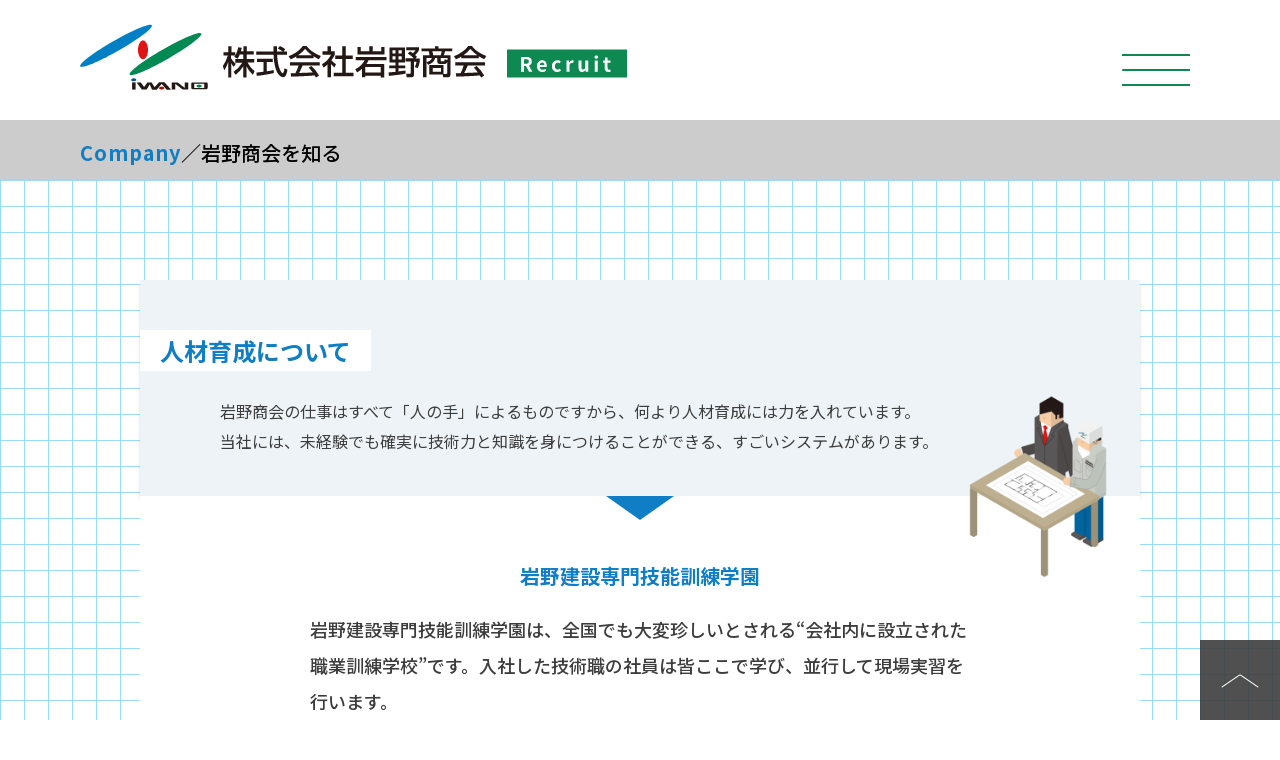

--- FILE ---
content_type: text/html; charset=UTF-8
request_url: https://www.iwano.co.jp/recruit/newentry/development/
body_size: 10574
content:
<!DOCTYPE html>
<html lang="ja">
<head>
<meta charset="utf-8">
<meta name="viewport" content="width=device-width, initial-scale=1">

<link href="https://fonts.googleapis.com/css2?family=Noto+Sans+JP:wght@400;500;700&display=swap" rel="stylesheet">
<link rel="shortcut icon" href="https://www.iwano.co.jp/wp/wp-content/themes/iwano/common/img/base/favicon.ico">
<link rel="apple-touch-icon" href="https://www.iwano.co.jp/wp/wp-content/themes/iwano/common/img/base/apple-touch-icon.png">
<link rel="icon" type="image/png" href="https://www.iwano.co.jp/wp/wp-content/themes/iwano/common/img/base/android-chrome.png">
<link rel="stylesheet" href="https://www.iwano.co.jp/wp/wp-content/themes/iwano/common/css/slick.css">
<link rel="stylesheet" href="https://www.iwano.co.jp/wp/wp-content/themes/iwano/common/css/import_recruit.css">

		<!-- All in One SEO 4.8.5 - aioseo.com -->
		<title>人材育成について | 株式会社 岩野商会</title>
	<meta name="description" content="Company／岩野商会を知る 人材育成について 岩野商会の仕事はすべて「人の手」によるものですから、何より人" />
	<meta name="robots" content="max-image-preview:large" />
	<link rel="canonical" href="https://www.iwano.co.jp/recruit/newentry/development/" />
	<meta name="generator" content="All in One SEO (AIOSEO) 4.8.5" />
		<meta property="og:locale" content="ja_JP" />
		<meta property="og:site_name" content="株式会社 岩野商会 |" />
		<meta property="og:type" content="article" />
		<meta property="og:title" content="人材育成について | 株式会社 岩野商会" />
		<meta property="og:description" content="Company／岩野商会を知る 人材育成について 岩野商会の仕事はすべて「人の手」によるものですから、何より人" />
		<meta property="og:url" content="https://www.iwano.co.jp/recruit/newentry/development/" />
		<meta property="og:image" content="https://www.iwano.co.jp/wp/wp-content/uploads/2024/01/ogp.png" />
		<meta property="og:image:secure_url" content="https://www.iwano.co.jp/wp/wp-content/uploads/2024/01/ogp.png" />
		<meta property="og:image:width" content="1198" />
		<meta property="og:image:height" content="620" />
		<meta property="article:published_time" content="2024-01-23T01:57:13+00:00" />
		<meta property="article:modified_time" content="2024-02-27T11:35:51+00:00" />
		<meta name="twitter:card" content="summary_large_image" />
		<meta name="twitter:title" content="人材育成について | 株式会社 岩野商会" />
		<meta name="twitter:description" content="Company／岩野商会を知る 人材育成について 岩野商会の仕事はすべて「人の手」によるものですから、何より人" />
		<meta name="twitter:image" content="https://www.iwano.co.jp/wp/wp-content/uploads/2024/01/ogp.png" />
		<script type="application/ld+json" class="aioseo-schema">
			{"@context":"https:\/\/schema.org","@graph":[{"@type":"BreadcrumbList","@id":"https:\/\/www.iwano.co.jp\/recruit\/newentry\/development\/#breadcrumblist","itemListElement":[{"@type":"ListItem","@id":"https:\/\/www.iwano.co.jp#listItem","position":1,"name":"\u30db\u30fc\u30e0","item":"https:\/\/www.iwano.co.jp","nextItem":{"@type":"ListItem","@id":"https:\/\/www.iwano.co.jp\/recruit\/#listItem","name":"\u63a1\u7528\u60c5\u5831"}},{"@type":"ListItem","@id":"https:\/\/www.iwano.co.jp\/recruit\/#listItem","position":2,"name":"\u63a1\u7528\u60c5\u5831","item":"https:\/\/www.iwano.co.jp\/recruit\/","nextItem":{"@type":"ListItem","@id":"https:\/\/www.iwano.co.jp\/recruit\/newentry\/#listItem","name":"\u682a\u5f0f\u4f1a\u793e \u5ca9\u91ce\u5546\u4f1a Recruit"},"previousItem":{"@type":"ListItem","@id":"https:\/\/www.iwano.co.jp#listItem","name":"\u30db\u30fc\u30e0"}},{"@type":"ListItem","@id":"https:\/\/www.iwano.co.jp\/recruit\/newentry\/#listItem","position":3,"name":"\u682a\u5f0f\u4f1a\u793e \u5ca9\u91ce\u5546\u4f1a Recruit","item":"https:\/\/www.iwano.co.jp\/recruit\/newentry\/","nextItem":{"@type":"ListItem","@id":"https:\/\/www.iwano.co.jp\/recruit\/newentry\/development\/#listItem","name":"\u4eba\u6750\u80b2\u6210\u306b\u3064\u3044\u3066"},"previousItem":{"@type":"ListItem","@id":"https:\/\/www.iwano.co.jp\/recruit\/#listItem","name":"\u63a1\u7528\u60c5\u5831"}},{"@type":"ListItem","@id":"https:\/\/www.iwano.co.jp\/recruit\/newentry\/development\/#listItem","position":4,"name":"\u4eba\u6750\u80b2\u6210\u306b\u3064\u3044\u3066","previousItem":{"@type":"ListItem","@id":"https:\/\/www.iwano.co.jp\/recruit\/newentry\/#listItem","name":"\u682a\u5f0f\u4f1a\u793e \u5ca9\u91ce\u5546\u4f1a Recruit"}}]},{"@type":"Organization","@id":"https:\/\/www.iwano.co.jp\/#organization","name":"\u682a\u5f0f\u4f1a\u793e \u5ca9\u91ce\u5546\u4f1a","url":"https:\/\/www.iwano.co.jp\/"},{"@type":"WebPage","@id":"https:\/\/www.iwano.co.jp\/recruit\/newentry\/development\/#webpage","url":"https:\/\/www.iwano.co.jp\/recruit\/newentry\/development\/","name":"\u4eba\u6750\u80b2\u6210\u306b\u3064\u3044\u3066 | \u682a\u5f0f\u4f1a\u793e \u5ca9\u91ce\u5546\u4f1a","description":"Company\uff0f\u5ca9\u91ce\u5546\u4f1a\u3092\u77e5\u308b \u4eba\u6750\u80b2\u6210\u306b\u3064\u3044\u3066 \u5ca9\u91ce\u5546\u4f1a\u306e\u4ed5\u4e8b\u306f\u3059\u3079\u3066\u300c\u4eba\u306e\u624b\u300d\u306b\u3088\u308b\u3082\u306e\u3067\u3059\u304b\u3089\u3001\u4f55\u3088\u308a\u4eba","inLanguage":"ja","isPartOf":{"@id":"https:\/\/www.iwano.co.jp\/#website"},"breadcrumb":{"@id":"https:\/\/www.iwano.co.jp\/recruit\/newentry\/development\/#breadcrumblist"},"datePublished":"2024-01-23T10:57:13+09:00","dateModified":"2024-02-27T20:35:51+09:00"},{"@type":"WebSite","@id":"https:\/\/www.iwano.co.jp\/#website","url":"https:\/\/www.iwano.co.jp\/","name":"\u682a\u5f0f\u4f1a\u793e \u5ca9\u91ce\u5546\u4f1a","inLanguage":"ja","publisher":{"@id":"https:\/\/www.iwano.co.jp\/#organization"}}]}
		</script>
		<!-- All in One SEO -->

<script type="text/javascript">
/* <![CDATA[ */
window._wpemojiSettings = {"baseUrl":"https:\/\/s.w.org\/images\/core\/emoji\/15.0.3\/72x72\/","ext":".png","svgUrl":"https:\/\/s.w.org\/images\/core\/emoji\/15.0.3\/svg\/","svgExt":".svg","source":{"concatemoji":"https:\/\/www.iwano.co.jp\/wp\/wp-includes\/js\/wp-emoji-release.min.js?ver=4c4bb3e43a4614604aaa077ca08030f1"}};
/*! This file is auto-generated */
!function(i,n){var o,s,e;function c(e){try{var t={supportTests:e,timestamp:(new Date).valueOf()};sessionStorage.setItem(o,JSON.stringify(t))}catch(e){}}function p(e,t,n){e.clearRect(0,0,e.canvas.width,e.canvas.height),e.fillText(t,0,0);var t=new Uint32Array(e.getImageData(0,0,e.canvas.width,e.canvas.height).data),r=(e.clearRect(0,0,e.canvas.width,e.canvas.height),e.fillText(n,0,0),new Uint32Array(e.getImageData(0,0,e.canvas.width,e.canvas.height).data));return t.every(function(e,t){return e===r[t]})}function u(e,t,n){switch(t){case"flag":return n(e,"\ud83c\udff3\ufe0f\u200d\u26a7\ufe0f","\ud83c\udff3\ufe0f\u200b\u26a7\ufe0f")?!1:!n(e,"\ud83c\uddfa\ud83c\uddf3","\ud83c\uddfa\u200b\ud83c\uddf3")&&!n(e,"\ud83c\udff4\udb40\udc67\udb40\udc62\udb40\udc65\udb40\udc6e\udb40\udc67\udb40\udc7f","\ud83c\udff4\u200b\udb40\udc67\u200b\udb40\udc62\u200b\udb40\udc65\u200b\udb40\udc6e\u200b\udb40\udc67\u200b\udb40\udc7f");case"emoji":return!n(e,"\ud83d\udc26\u200d\u2b1b","\ud83d\udc26\u200b\u2b1b")}return!1}function f(e,t,n){var r="undefined"!=typeof WorkerGlobalScope&&self instanceof WorkerGlobalScope?new OffscreenCanvas(300,150):i.createElement("canvas"),a=r.getContext("2d",{willReadFrequently:!0}),o=(a.textBaseline="top",a.font="600 32px Arial",{});return e.forEach(function(e){o[e]=t(a,e,n)}),o}function t(e){var t=i.createElement("script");t.src=e,t.defer=!0,i.head.appendChild(t)}"undefined"!=typeof Promise&&(o="wpEmojiSettingsSupports",s=["flag","emoji"],n.supports={everything:!0,everythingExceptFlag:!0},e=new Promise(function(e){i.addEventListener("DOMContentLoaded",e,{once:!0})}),new Promise(function(t){var n=function(){try{var e=JSON.parse(sessionStorage.getItem(o));if("object"==typeof e&&"number"==typeof e.timestamp&&(new Date).valueOf()<e.timestamp+604800&&"object"==typeof e.supportTests)return e.supportTests}catch(e){}return null}();if(!n){if("undefined"!=typeof Worker&&"undefined"!=typeof OffscreenCanvas&&"undefined"!=typeof URL&&URL.createObjectURL&&"undefined"!=typeof Blob)try{var e="postMessage("+f.toString()+"("+[JSON.stringify(s),u.toString(),p.toString()].join(",")+"));",r=new Blob([e],{type:"text/javascript"}),a=new Worker(URL.createObjectURL(r),{name:"wpTestEmojiSupports"});return void(a.onmessage=function(e){c(n=e.data),a.terminate(),t(n)})}catch(e){}c(n=f(s,u,p))}t(n)}).then(function(e){for(var t in e)n.supports[t]=e[t],n.supports.everything=n.supports.everything&&n.supports[t],"flag"!==t&&(n.supports.everythingExceptFlag=n.supports.everythingExceptFlag&&n.supports[t]);n.supports.everythingExceptFlag=n.supports.everythingExceptFlag&&!n.supports.flag,n.DOMReady=!1,n.readyCallback=function(){n.DOMReady=!0}}).then(function(){return e}).then(function(){var e;n.supports.everything||(n.readyCallback(),(e=n.source||{}).concatemoji?t(e.concatemoji):e.wpemoji&&e.twemoji&&(t(e.twemoji),t(e.wpemoji)))}))}((window,document),window._wpemojiSettings);
/* ]]> */
</script>
<style id='wp-emoji-styles-inline-css' type='text/css'>

	img.wp-smiley, img.emoji {
		display: inline !important;
		border: none !important;
		box-shadow: none !important;
		height: 1em !important;
		width: 1em !important;
		margin: 0 0.07em !important;
		vertical-align: -0.1em !important;
		background: none !important;
		padding: 0 !important;
	}
</style>
<link rel='stylesheet' id='wp-block-library-css' href='https://www.iwano.co.jp/wp/wp-includes/css/dist/block-library/style.min.css?ver=4c4bb3e43a4614604aaa077ca08030f1' type='text/css' media='all' />
<style id='classic-theme-styles-inline-css' type='text/css'>
/*! This file is auto-generated */
.wp-block-button__link{color:#fff;background-color:#32373c;border-radius:9999px;box-shadow:none;text-decoration:none;padding:calc(.667em + 2px) calc(1.333em + 2px);font-size:1.125em}.wp-block-file__button{background:#32373c;color:#fff;text-decoration:none}
</style>
<style id='global-styles-inline-css' type='text/css'>
body{--wp--preset--color--black: #000000;--wp--preset--color--cyan-bluish-gray: #abb8c3;--wp--preset--color--white: #ffffff;--wp--preset--color--pale-pink: #f78da7;--wp--preset--color--vivid-red: #cf2e2e;--wp--preset--color--luminous-vivid-orange: #ff6900;--wp--preset--color--luminous-vivid-amber: #fcb900;--wp--preset--color--light-green-cyan: #7bdcb5;--wp--preset--color--vivid-green-cyan: #00d084;--wp--preset--color--pale-cyan-blue: #8ed1fc;--wp--preset--color--vivid-cyan-blue: #0693e3;--wp--preset--color--vivid-purple: #9b51e0;--wp--preset--gradient--vivid-cyan-blue-to-vivid-purple: linear-gradient(135deg,rgba(6,147,227,1) 0%,rgb(155,81,224) 100%);--wp--preset--gradient--light-green-cyan-to-vivid-green-cyan: linear-gradient(135deg,rgb(122,220,180) 0%,rgb(0,208,130) 100%);--wp--preset--gradient--luminous-vivid-amber-to-luminous-vivid-orange: linear-gradient(135deg,rgba(252,185,0,1) 0%,rgba(255,105,0,1) 100%);--wp--preset--gradient--luminous-vivid-orange-to-vivid-red: linear-gradient(135deg,rgba(255,105,0,1) 0%,rgb(207,46,46) 100%);--wp--preset--gradient--very-light-gray-to-cyan-bluish-gray: linear-gradient(135deg,rgb(238,238,238) 0%,rgb(169,184,195) 100%);--wp--preset--gradient--cool-to-warm-spectrum: linear-gradient(135deg,rgb(74,234,220) 0%,rgb(151,120,209) 20%,rgb(207,42,186) 40%,rgb(238,44,130) 60%,rgb(251,105,98) 80%,rgb(254,248,76) 100%);--wp--preset--gradient--blush-light-purple: linear-gradient(135deg,rgb(255,206,236) 0%,rgb(152,150,240) 100%);--wp--preset--gradient--blush-bordeaux: linear-gradient(135deg,rgb(254,205,165) 0%,rgb(254,45,45) 50%,rgb(107,0,62) 100%);--wp--preset--gradient--luminous-dusk: linear-gradient(135deg,rgb(255,203,112) 0%,rgb(199,81,192) 50%,rgb(65,88,208) 100%);--wp--preset--gradient--pale-ocean: linear-gradient(135deg,rgb(255,245,203) 0%,rgb(182,227,212) 50%,rgb(51,167,181) 100%);--wp--preset--gradient--electric-grass: linear-gradient(135deg,rgb(202,248,128) 0%,rgb(113,206,126) 100%);--wp--preset--gradient--midnight: linear-gradient(135deg,rgb(2,3,129) 0%,rgb(40,116,252) 100%);--wp--preset--font-size--small: 13px;--wp--preset--font-size--medium: 20px;--wp--preset--font-size--large: 36px;--wp--preset--font-size--x-large: 42px;--wp--preset--spacing--20: 0.44rem;--wp--preset--spacing--30: 0.67rem;--wp--preset--spacing--40: 1rem;--wp--preset--spacing--50: 1.5rem;--wp--preset--spacing--60: 2.25rem;--wp--preset--spacing--70: 3.38rem;--wp--preset--spacing--80: 5.06rem;--wp--preset--shadow--natural: 6px 6px 9px rgba(0, 0, 0, 0.2);--wp--preset--shadow--deep: 12px 12px 50px rgba(0, 0, 0, 0.4);--wp--preset--shadow--sharp: 6px 6px 0px rgba(0, 0, 0, 0.2);--wp--preset--shadow--outlined: 6px 6px 0px -3px rgba(255, 255, 255, 1), 6px 6px rgba(0, 0, 0, 1);--wp--preset--shadow--crisp: 6px 6px 0px rgba(0, 0, 0, 1);}:where(.is-layout-flex){gap: 0.5em;}:where(.is-layout-grid){gap: 0.5em;}body .is-layout-flex{display: flex;}body .is-layout-flex{flex-wrap: wrap;align-items: center;}body .is-layout-flex > *{margin: 0;}body .is-layout-grid{display: grid;}body .is-layout-grid > *{margin: 0;}:where(.wp-block-columns.is-layout-flex){gap: 2em;}:where(.wp-block-columns.is-layout-grid){gap: 2em;}:where(.wp-block-post-template.is-layout-flex){gap: 1.25em;}:where(.wp-block-post-template.is-layout-grid){gap: 1.25em;}.has-black-color{color: var(--wp--preset--color--black) !important;}.has-cyan-bluish-gray-color{color: var(--wp--preset--color--cyan-bluish-gray) !important;}.has-white-color{color: var(--wp--preset--color--white) !important;}.has-pale-pink-color{color: var(--wp--preset--color--pale-pink) !important;}.has-vivid-red-color{color: var(--wp--preset--color--vivid-red) !important;}.has-luminous-vivid-orange-color{color: var(--wp--preset--color--luminous-vivid-orange) !important;}.has-luminous-vivid-amber-color{color: var(--wp--preset--color--luminous-vivid-amber) !important;}.has-light-green-cyan-color{color: var(--wp--preset--color--light-green-cyan) !important;}.has-vivid-green-cyan-color{color: var(--wp--preset--color--vivid-green-cyan) !important;}.has-pale-cyan-blue-color{color: var(--wp--preset--color--pale-cyan-blue) !important;}.has-vivid-cyan-blue-color{color: var(--wp--preset--color--vivid-cyan-blue) !important;}.has-vivid-purple-color{color: var(--wp--preset--color--vivid-purple) !important;}.has-black-background-color{background-color: var(--wp--preset--color--black) !important;}.has-cyan-bluish-gray-background-color{background-color: var(--wp--preset--color--cyan-bluish-gray) !important;}.has-white-background-color{background-color: var(--wp--preset--color--white) !important;}.has-pale-pink-background-color{background-color: var(--wp--preset--color--pale-pink) !important;}.has-vivid-red-background-color{background-color: var(--wp--preset--color--vivid-red) !important;}.has-luminous-vivid-orange-background-color{background-color: var(--wp--preset--color--luminous-vivid-orange) !important;}.has-luminous-vivid-amber-background-color{background-color: var(--wp--preset--color--luminous-vivid-amber) !important;}.has-light-green-cyan-background-color{background-color: var(--wp--preset--color--light-green-cyan) !important;}.has-vivid-green-cyan-background-color{background-color: var(--wp--preset--color--vivid-green-cyan) !important;}.has-pale-cyan-blue-background-color{background-color: var(--wp--preset--color--pale-cyan-blue) !important;}.has-vivid-cyan-blue-background-color{background-color: var(--wp--preset--color--vivid-cyan-blue) !important;}.has-vivid-purple-background-color{background-color: var(--wp--preset--color--vivid-purple) !important;}.has-black-border-color{border-color: var(--wp--preset--color--black) !important;}.has-cyan-bluish-gray-border-color{border-color: var(--wp--preset--color--cyan-bluish-gray) !important;}.has-white-border-color{border-color: var(--wp--preset--color--white) !important;}.has-pale-pink-border-color{border-color: var(--wp--preset--color--pale-pink) !important;}.has-vivid-red-border-color{border-color: var(--wp--preset--color--vivid-red) !important;}.has-luminous-vivid-orange-border-color{border-color: var(--wp--preset--color--luminous-vivid-orange) !important;}.has-luminous-vivid-amber-border-color{border-color: var(--wp--preset--color--luminous-vivid-amber) !important;}.has-light-green-cyan-border-color{border-color: var(--wp--preset--color--light-green-cyan) !important;}.has-vivid-green-cyan-border-color{border-color: var(--wp--preset--color--vivid-green-cyan) !important;}.has-pale-cyan-blue-border-color{border-color: var(--wp--preset--color--pale-cyan-blue) !important;}.has-vivid-cyan-blue-border-color{border-color: var(--wp--preset--color--vivid-cyan-blue) !important;}.has-vivid-purple-border-color{border-color: var(--wp--preset--color--vivid-purple) !important;}.has-vivid-cyan-blue-to-vivid-purple-gradient-background{background: var(--wp--preset--gradient--vivid-cyan-blue-to-vivid-purple) !important;}.has-light-green-cyan-to-vivid-green-cyan-gradient-background{background: var(--wp--preset--gradient--light-green-cyan-to-vivid-green-cyan) !important;}.has-luminous-vivid-amber-to-luminous-vivid-orange-gradient-background{background: var(--wp--preset--gradient--luminous-vivid-amber-to-luminous-vivid-orange) !important;}.has-luminous-vivid-orange-to-vivid-red-gradient-background{background: var(--wp--preset--gradient--luminous-vivid-orange-to-vivid-red) !important;}.has-very-light-gray-to-cyan-bluish-gray-gradient-background{background: var(--wp--preset--gradient--very-light-gray-to-cyan-bluish-gray) !important;}.has-cool-to-warm-spectrum-gradient-background{background: var(--wp--preset--gradient--cool-to-warm-spectrum) !important;}.has-blush-light-purple-gradient-background{background: var(--wp--preset--gradient--blush-light-purple) !important;}.has-blush-bordeaux-gradient-background{background: var(--wp--preset--gradient--blush-bordeaux) !important;}.has-luminous-dusk-gradient-background{background: var(--wp--preset--gradient--luminous-dusk) !important;}.has-pale-ocean-gradient-background{background: var(--wp--preset--gradient--pale-ocean) !important;}.has-electric-grass-gradient-background{background: var(--wp--preset--gradient--electric-grass) !important;}.has-midnight-gradient-background{background: var(--wp--preset--gradient--midnight) !important;}.has-small-font-size{font-size: var(--wp--preset--font-size--small) !important;}.has-medium-font-size{font-size: var(--wp--preset--font-size--medium) !important;}.has-large-font-size{font-size: var(--wp--preset--font-size--large) !important;}.has-x-large-font-size{font-size: var(--wp--preset--font-size--x-large) !important;}
.wp-block-navigation a:where(:not(.wp-element-button)){color: inherit;}
:where(.wp-block-post-template.is-layout-flex){gap: 1.25em;}:where(.wp-block-post-template.is-layout-grid){gap: 1.25em;}
:where(.wp-block-columns.is-layout-flex){gap: 2em;}:where(.wp-block-columns.is-layout-grid){gap: 2em;}
.wp-block-pullquote{font-size: 1.5em;line-height: 1.6;}
</style>
<link rel='stylesheet' id='contact-form-7-css' href='https://www.iwano.co.jp/wp/wp-content/plugins/contact-form-7/includes/css/styles.css?ver=5.7.7' type='text/css' media='all' />
<link rel='stylesheet' id='cf7msm_styles-css' href='https://www.iwano.co.jp/wp/wp-content/plugins/contact-form-7-multi-step-module/resources/cf7msm.css?ver=4.5' type='text/css' media='all' />
<script type="text/javascript" src="https://www.iwano.co.jp/wp/wp-includes/js/jquery/jquery.min.js?ver=3.7.1" id="jquery-core-js"></script>
<script type="text/javascript" src="https://www.iwano.co.jp/wp/wp-includes/js/jquery/jquery-migrate.min.js?ver=3.4.1" id="jquery-migrate-js"></script>
<link rel="https://api.w.org/" href="https://www.iwano.co.jp/wp-json/" /><link rel="alternate" type="application/json" href="https://www.iwano.co.jp/wp-json/wp/v2/pages/5138" /><link rel="EditURI" type="application/rsd+xml" title="RSD" href="https://www.iwano.co.jp/wp/xmlrpc.php?rsd" />

<link rel='shortlink' href='https://www.iwano.co.jp/?p=5138' />
<link rel="alternate" type="application/json+oembed" href="https://www.iwano.co.jp/wp-json/oembed/1.0/embed?url=https%3A%2F%2Fwww.iwano.co.jp%2Frecruit%2Fnewentry%2Fdevelopment%2F" />
<link rel="alternate" type="text/xml+oembed" href="https://www.iwano.co.jp/wp-json/oembed/1.0/embed?url=https%3A%2F%2Fwww.iwano.co.jp%2Frecruit%2Fnewentry%2Fdevelopment%2F&#038;format=xml" />
		<style type="text/css" id="wp-custom-css">
			.grecaptcha-badge { visibility: hidden; }		</style>
		</head><body class="second development" id="top">
<header id="header">
    <div class="inner">
        <h1 class="ttl_logo"><a href="https://www.iwano.co.jp/recruit/newentry/"><img src="https://www.iwano.co.jp/wp/wp-content/themes/iwano/common/img/recruit/base/ttl_logo.svg" alt="株式会社岩野商会 Recruit" width="547" height="66"></a></h1>
    </div>
<div class="sp_nav">
    <div class="menu-btn" id="js__btn">
        <span data-txt-menu="" data-txt-close="閉じる"></span>
    </div>
    <!-- モーダルメニュー -->
    <nav class="menu" id="js__nav">
        <ul class="nav01">
            <li>
                <span class="trigger none-submenu">岩野商会を知る</span>
                <ul class="submenu">
                    <li><a href="https://www.iwano.co.jp/recruit/newentry/message/">トップメッセージ・企業データ</a></li>
                    <li><a href="https://www.iwano.co.jp/recruit/newentry/business/">事業について</a></li>
                    <li><a href="https://www.iwano.co.jp/recruit/newentry/environment/">働く環境</a></li>
                    <li><a href="https://www.iwano.co.jp/recruit/newentry/development/">人材育成について</a></li>
                </ul>
            </li>	
            <li>
                <span class="trigger none-submenu">働き方を知る</span>
                <ul class="submenu">
                    <li><a href="https://www.iwano.co.jp/recruit/newentry/introduction/">職種紹介</a></li>
                    <li><a href="https://www.iwano.co.jp/recruit/newentry/career/">キャリアパス</a></li>
                </ul>
            </li>
            <li>
                <span class="trigger none-submenu">人を知る</span>
                <ul class="submenu">
                    <li><a href="https://www.iwano.co.jp/recruit/newentry/interview/">社員インタビュー</a></li>
                </ul>    
            </li>
            <li>
                <span class="trigger none-submenu">採用情報</span>
                <ul class="submenu">
                    <li><a href="https://www.iwano.co.jp/recruit/newentry/application/">募集要項ほか</a></li>
                    <li><a href="https://www.iwano.co.jp/recruit/newentry/faq/">よくある質問</a></li>
                </ul>
            </li>
            <li><a href="https://www.iwano.co.jp/recruit-information/">お知らせ・ブログ</a></li>
        </ul>
        <a href="https://www.iwano.co.jp/recruit/newentry/entry/" class="entry_btn">ENTRY</a>
        <div class="sp_content">
            <a href="https://www.iwano.co.jp/" class="ttl_logo" target="_blank"><img src="https://www.iwano.co.jp/wp/wp-content/themes/iwano/common/img/recruit/base/foot_logo.svg" alt="株式会社岩野商会" width="242" height="41"></a>
            <p class="ac_txt"><a href="https://maps.app.goo.gl/bUfe62maowk2eh518" class="map" target="blank">〒381-8502　長野県長野市大字北長池2051番地<img src="https://www.iwano.co.jp/wp/wp-content/themes/iwano/common/img/recruit/base/map.svg" alt="グーグルマップはこちら" width="16" height="16"></a></p>
            <div class="btn_wrap">
                <a href="tel:026-263-7000" class="tel"><span>026-263-7000(代表)</span></a>
                <a href="tel:026-263-7100" class="telrecruit"><span>026-263-7100(採用)</span></a>
                <!-- <a href="https://maps.app.goo.gl/bUfe62maowk2eh518" class="map" target="blank"><span> Google Maps</span></a> -->
            </div>
        </div>
        <div class="foot_link">
            <a href="https://www.iwano.co.jp/" target="_blank">企業サイト</a>
            <a href="https://www.iwano.co.jp/recruit/newentry/entry/#policy">プライバシーポリシー</a>
            <!--<a href="" target="_blank" class="ins"><img src="https://www.iwano.co.jp/wp/wp-content/themes/iwano/common/img/recruit/base/ins_icon.svg" alt="インスタグラムはこちら" width="56" height="56"></a>-->
        </div>
        <p class="copy">© IWANO Co., Ltd.All Rights Reserved.</p>
    </nav>                	
</div>          
</header><div class="type_wrap">
        <p class="type"><span class="en">Company</span><span class="jp">／岩野商会を知る</span></p>
    </div>
    <main class="second_bg01">
<div class="bg_inner inner05">
                <div class="l_bg">
                    <img decoding="async" src="https://www.iwano.co.jp/wp/wp-content/themes/iwano/common/img/recruit/base/side/l01.gif" alt="スタッフのキャラクターアイコン" class="g01" width="115">
                    <img decoding="async" src="https://www.iwano.co.jp/wp/wp-content/themes/iwano/common/img/recruit/base/side/l02.gif" alt="スタッフのキャラクターアイコン" class="g02" width="183">
                    <img decoding="async" src="https://www.iwano.co.jp/wp/wp-content/themes/iwano/common/img/recruit/base/side/l01.gif" alt="スタッフのキャラクターアイコン" class="g03" width="115">
                </div>     
                <div class="r_bg">
                    <img decoding="async" src="https://www.iwano.co.jp/wp/wp-content/themes/iwano/common/img/recruit/base/side/r01.gif" alt="スタッフのキャラクターアイコン" class="g01" width="183">
                    <img decoding="async" src="https://www.iwano.co.jp/wp/wp-content/themes/iwano/common/img/recruit/base/side/r02.gif" alt="スタッフのキャラクターアイコン" class="g02" width="183">
                    <img decoding="async" src="https://www.iwano.co.jp/wp/wp-content/themes/iwano/common/img/recruit/base/side/r03.gif" alt="スタッフのキャラクターアイコン" class="g03" width="183">
                    <img decoding="async" src="https://www.iwano.co.jp/wp/wp-content/themes/iwano/common/img/recruit/base/side/r01.gif" alt="スタッフのキャラクターアイコン" class="g04" width="183">
<img decoding="async" src="https://www.iwano.co.jp/wp/wp-content/themes/iwano/common/img/recruit/base/side/r02.gif" alt="スタッフのキャラクターアイコン" class="g05" width="183">
                </div> 
</div>
            <div class="main_in">
                <div class="second_ttl gif01">
                    <h1><span>人材育成について</span></h1>
                    <p class="txt">岩野商会の仕事はすべて「人の手」によるものですから、何より人材育成には力を入れています。<br>
当社には、未経験でも確実に技術力と知識を身につけることができる、すごいシステムがあります。</p>
                </div>
                <div class="inner_box box_gif02">
                    <section class="area01">
                        <h2 class="h2_ttl04">岩野建設専門技能訓練学園</h2>                        
                        <p class="center over15 ssp"><img fetchpriority="high" decoding="async" src="https://www.iwano.co.jp/wp/wp-content/themes/iwano/common/img/recruit/development/img01_sp.jpg" width="375" height="208" alt="岩野建設専門技能訓練学園の外観写真"></p>
                        <p class="mb20 txt01">岩野建設専門技能訓練学園は、全国でも大変珍しいとされる“会社内に設立された職業訓練学校”です。入社した技術職の社員は皆ここで学び、並行して現場実習を行います。</p>
                        <img decoding="async" src="https://www.iwano.co.jp/wp/wp-content/themes/iwano/common/img/recruit/development/img01.jpg" width="660" height="460" alt="岩野建設専門技能訓練学園の外観写真" class="msp">
                    </section>
                    <section class="area02">
                        <h2 class="h2_ttl02 mt65 spmb30">カリキュラム</h2>
                        <p class="txt01">学園では内装業における主な知識から始まり、基本的な施工方法、教材を使って建築の基礎を学びます。ほとんどの生徒がここで初めて内装業というものに触れるでしょう。<br>
学科では製図の書き方や積算方法、実技ではタイル貼りやクロス（壁紙）貼り、電動工具を使っての施工法を学びます。<br>
育成された多くの社員が、技能グランプリで全国１位を獲得しています。</p>
                        <h3 class="h3_ttl01 mt45 spmb25">学科</h3>
                        <div class="sd_box">
                            <h4 class="h4_ttl01 mt35 spmt0">基礎学科</h4>
                            <ul class="d_list">
                                <li>・建築概論</li>
                                <li>・建築生産概論</li>
                                <li>・室内装飾概論</li>
                                <li>・建築構造</li>
                                <li>・建築製図</li>
                                <li>・安全衛生</li>
                                <li>・関係法規</li>
                                <li>・ISO品質システム</li>
                            </ul>
                            <div class="img_wrap">
                                <img decoding="async" src="https://www.iwano.co.jp/wp/wp-content/themes/iwano/common/img/recruit/development/img02a.jpg" width="320" height="180" alt="教科書の写真">
                                <img loading="lazy" decoding="async" src="https://www.iwano.co.jp/wp/wp-content/themes/iwano/common/img/recruit/development/img02b.jpg" width="320" height="180" alt="授業をする講師の写真">
                            </div>
                        </div>
                        <div class="sd_box">
                            <h4 class="h4_ttl01">専攻学科</h4>
                            <ul class="d_list">
                                <li>・インテリア計画</li>
                                <li>・材料</li>
                                <li>・施工法</li>
                                <li>・仕様及び積算</li>
                            </ul>
                            <div class="img_wrap">
                                <img loading="lazy" decoding="async" src="https://www.iwano.co.jp/wp/wp-content/themes/iwano/common/img/recruit/development/img03a.jpg" width="320" height="180" alt="授業の様子の写真">
                                <img loading="lazy" decoding="async" src="https://www.iwano.co.jp/wp/wp-content/themes/iwano/common/img/recruit/development/img03b.jpg" width="320" height="180" alt="授業をする講師の写真">
                            </div>
                        </div>
                        <h3 class="h3_ttl01 mt80 spmb25 spmt55">実技</h3>
                        <div class="sd_box">
                            <h4 class="h4_ttl01 mt35">基礎実技</h4>
                            <ul class="d_list">
                                <li>・測定基本実習</li>
                                <li>・機械操作基本実習</li>
                                <li>・製図基本実習</li>
                                <li>・安全衛生作業法</li>
                            </ul>
                            <div class="img_wrap">
                                <img loading="lazy" decoding="async" src="https://www.iwano.co.jp/wp/wp-content/themes/iwano/common/img/recruit/development/img04a.jpg" width="320" height="180" alt="実習の様子の写真">
                                <img loading="lazy" decoding="async" src="https://www.iwano.co.jp/wp/wp-content/themes/iwano/common/img/recruit/development/img04b.jpg" width="320" height="180" alt="実習の様子の写真">
                            </div>
                        </div>
                        <div class="sd_box">
                            <h4 class="h4_ttl01">専攻実技</h4>
                            <ul class="d_list">
                                <li>・インテリア製図実習</li>
                                <li>・インテリア施工実習</li>
                                <li>・器工具使用法</li>
                            </ul>
                            <div class="img_wrap">
                                <img loading="lazy" decoding="async" src="https://www.iwano.co.jp/wp/wp-content/themes/iwano/common/img/recruit/development/img05a.jpg" width="320" height="180" alt="実習の様子の写真">
                                <img loading="lazy" decoding="async" src="https://www.iwano.co.jp/wp/wp-content/themes/iwano/common/img/recruit/development/img05b.jpg" width="320" height="180" alt="実習の様子の写真">
                            </div>
                        </div>
                        <div class="sd_box">
                            <h4 class="h4_ttl01">選択実技（現場での実際の実習）</h4>
                            <ul class="d_list">
                                <li>・作業の段取り実習</li>
                                <li>・施工作業の実習</li>
                            </ul>
                            <div class="img_wrap">
                                <img loading="lazy" decoding="async" src="https://www.iwano.co.jp/wp/wp-content/themes/iwano/common/img/recruit/development/img06a.jpg" width="320" height="180" alt="実習の様子の写真">
                                <img loading="lazy" decoding="async" src="https://www.iwano.co.jp/wp/wp-content/themes/iwano/common/img/recruit/development/img06b.jpg" width="320" height="180" alt="実習の様子の写真">
                            </div>
                        </div>
                    </section>
                </div>
            </div>
    
    </main>
    <div class="content_foot box_gif02_sp">
        <h2 class="ttl">関連コンテンツ</h2>
        <div class="link_wrap">
            <a href="https://www.iwano.co.jp/aboutus/school/#s03" class="link sp_center" target="_blank" rel="noopener">企業サイト卒業生の声</a>
            <a href="../career/" class="link l02">キャリアパス</a>
        </div>
    </div><footer>
    <a href="#top" class="r_btn"><img src="https://www.iwano.co.jp/wp/wp-content/themes/iwano/common/img/recruit/base/r_btn.svg" alt="トップへ戻る" width="80" height="80"></a>
    <div class="foot_top">
        <div class="icon_inner"><img src="https://www.iwano.co.jp/wp/wp-content/themes/iwano/common/img/recruit/base/foot01.png" alt="スタッフのアイコン" width="102" height="154"></div>
        <a href="https://www.iwano.co.jp/recruit/newentry/entry/" class="entry_btn"><span>ENTRY</span></a>
    </div>
    <div class="foot_middle">
        <nav class="foot_nav">
            <ul class="m_nav">
                    <li>
                        <span class="trigger none-submenu">岩野商会を知る</span>
                        <ul class="submenu03">
                            <li><a href="https://www.iwano.co.jp/recruit/newentry/message/">トップメッセージ・企業データ</a></li>
                            <li><a href="https://www.iwano.co.jp/recruit/newentry/business/">事業について</a></li>
                            <li><a href="https://www.iwano.co.jp/recruit/newentry/environment/">働く環境</a></li>
                            <li><a href="https://www.iwano.co.jp/recruit/newentry/development/">人材育成について</a></li>
                        </ul>
                    </li>	
                    <li>
                        <span class="trigger none-submenu">働き方を知る</span>
                        <ul class="submenu03">
                            <li><a href="https://www.iwano.co.jp/recruit/newentry/introduction/">職種紹介</a></li>
                            <li><a href="https://www.iwano.co.jp/recruit/newentry/career/">キャリアパス</a></li>
                        </ul>
                    </li>
                    <li>
                        <span class="trigger none-submenu">人を知る</span>
                        <ul class="submenu03">
                            <li><a href="https://www.iwano.co.jp/recruit/newentry/interview/">社員インタビュー</a></li>
                        </ul>    
                    </li>
                    <li>
                        <span class="trigger none-submenu">採用情報</span>
                        <ul class="submenu03">
                            <li><a href="https://www.iwano.co.jp/recruit/newentry/application/">募集要項ほか</a></li>
                            <li><a href="https://www.iwano.co.jp/recruit/newentry/faq/">よくある質問</a></li>
                        </ul>    
                    </li>                                   
                    <li><a href="https://www.iwano.co.jp/recruit-information/">お知らせ・ブログ</a></li>
                    <li class="entry_nav"><a href="https://www.iwano.co.jp/recruit/newentry/entry/">エントリー</a></li>     
                </ul>
            <ul class="s_nav">
                <li><a href="https://www.iwano.co.jp/">企業サイト</a></li>
                <li><a href="https://www.iwano.co.jp/recruit/newentry/entry/#policy">プライバシーポリシー</a></li>
                <!-- <li><a href="" target="_blank" class="ins"><img src="https://www.iwano.co.jp/wp/wp-content/themes/iwano/common/img/recruit/base/ins_icon.svg" alt="インスタグラムはこちら" width="30" height="30"></a></li> -->
            </ul>            
        </nav>                
        <div class="sp_nav foot_nav_sp">
                <ul class="nav01">
                    <li>
                        <span class="trigger none-submenu">岩野商会を知る</span>
                        <ul class="submenu">
                            <li><a href="https://www.iwano.co.jp/recruit/newentry/message/">トップメッセージ・企業データ</a></li>
                            <li><a href="https://www.iwano.co.jp/recruit/newentry/business/">事業について</a></li>
                            <li><a href="https://www.iwano.co.jp/recruit/newentry/environment/">働く環境</a></li>
                            <li><a href="https://www.iwano.co.jp/recruit/newentry/development/">人材育成について</a></li>
                        </ul>
                    </li>	
                    <li>
                        <span class="trigger none-submenu">働き方を知る</span>
                        <ul class="submenu">
                            <li><a href="https://www.iwano.co.jp/recruit/newentry/introduction/">職種紹介</a></li>
                            <li><a href="https://www.iwano.co.jp/recruit/newentry/career/">キャリアパス</a></li>
                        </ul>
                    </li>
                    <li>
                        <span class="trigger none-submenu">人を知る</span>
                        <ul class="submenu">
                            <li><a href="https://www.iwano.co.jp/recruit/newentry/interview/">社員インタビュー</a></li>
                        </ul>    
                    </li>
                    <li>
                        <span class="trigger none-submenu">採用情報</span>
                        <ul class="submenu">
                            <li><a href="https://www.iwano.co.jp/recruit/newentry/application/">募集要項ほか</a></li>
                            <li><a href="https://www.iwano.co.jp/recruit/newentry/faq/">よくある質問</a></li>
                        </ul>
                    </li>
                    <li><a href="https://www.iwano.co.jp/recruit/newentry/entry/" class="entry_btn">エントリー</a></li>                    
                    <li><a href="https://www.iwano.co.jp/recruit-information/">お知らせ・ブログ</a></li>
                </ul>
        </div> 
        <div class="logo_inner">
            <p class="foot_logo"><img src="https://www.iwano.co.jp/wp/wp-content/themes/iwano/common/img/recruit/base/foot_logo.svg" alt="株式会社岩野商会" width="320" height="54"></p>
            <p class="ac_txt">〒381-8502　長野市大字北長池2051番地<br>
            <a href="tel:0262637000" class="tel"><span>026-263-7000</span>（代表）</a><a href="tel:0262637100" class="tel ml15 rec"><span>026-263-7100</span>（採用担当）</a></p>
            <a href="https://maps.app.goo.gl/bUfe62maowk2eh518" class="gm_btn" target="_blank">Google Maps</a>
        </div>
        <div class="foot_link">
            <a href="https://www.iwano.co.jp/" target="_blank">企業サイト</a>
            <a href="https://www.iwano.co.jp/recruit/newentry/entry/#policy">プライバシーポリシー</a>
            <!-- <a href="" target="_blank" class="ins"><img src="https://www.iwano.co.jp/wp/wp-content/themes/iwano/common/img/recruit/base/ins_icon.svg" alt="インスタグラムはこちら" width="56" height="56"></a> -->
        </div>      
    </div>
        <div class="foot_bottom">
        <p class="copy">© IWANO Co., Ltd.All Rights Reserved.</p>
    </div>
</footer>
<script src="https://ajax.googleapis.com/ajax/libs/jquery/3.7.1/jquery.min.js"></script>
<script src="https://www.iwano.co.jp/wp/wp-content/themes/iwano/common/js/common_recruit.js"></script>
<script src="https://www.iwano.co.jp/wp/wp-content/themes/iwano/common/js/slick.min.js"></script>
<script>
$('.link_list02').slick({
  centerMode: true,
  centerPadding: '30px',
  slidesToShow: 4,
  infinite: true,
  arrows: false,
  autoplay:true,
  autoplaySpeed:2600,
  speed:400,
  dots:false,
  waitForAnimate:false,
  pauseOnFocus:false,
  swipeToSlide: true,
  pauseOnHover:false,
  pauseOnDotsHover:false,
  cssEase: 'linear',  
  responsive: [
    {
      breakpoint: 1000,
      settings: {
        arrows: false,
        centerMode: true,
        centerPadding: '30px',
        slidesToShow: 3,
      }
    },
    {
      breakpoint: 767,
      settings: {
        arrows: false,
        centerMode: true,
        centerPadding: '60px',
        slidesToShow: 1,
      }
    },
    {
      breakpoint: 414,
      settings: {
        arrows: false,
        centerMode: true,
        centerPadding: '60px',
        slidesToShow: 1,
      }
    }
  ]
});
</script>
<script>
$(window).scroll(function(){
  var element = $('#header'),
       scroll = $(window).scrollTop(),
       height = element.outerHeight();
  if ( scroll > height ) {
    element.addClass('fixed');
  } else {
    element.removeClass('fixed');
  }
});
</script>
<script type="text/javascript" src="https://www.iwano.co.jp/wp/wp-content/plugins/contact-form-7/includes/swv/js/index.js?ver=5.7.7" id="swv-js"></script>
<script type="text/javascript" id="contact-form-7-js-extra">
/* <![CDATA[ */
var wpcf7 = {"api":{"root":"https:\/\/www.iwano.co.jp\/wp-json\/","namespace":"contact-form-7\/v1"}};
/* ]]> */
</script>
<script type="text/javascript" src="https://www.iwano.co.jp/wp/wp-content/plugins/contact-form-7/includes/js/index.js?ver=5.7.7" id="contact-form-7-js"></script>
<script type="text/javascript" id="cf7msm-js-extra">
/* <![CDATA[ */
var cf7msm_posted_data = [];
/* ]]> */
</script>
<script type="text/javascript" src="https://www.iwano.co.jp/wp/wp-content/plugins/contact-form-7-multi-step-module/resources/cf7msm.min.js?ver=4.5" id="cf7msm-js"></script>
<script type="text/javascript" src="https://www.google.com/recaptcha/api.js?render=6Lcwb3MpAAAAAFjCo9Eoh8_9RWPHvLdDgDBPYkUd&amp;ver=3.0" id="google-recaptcha-js"></script>
<script type="text/javascript" src="https://www.iwano.co.jp/wp/wp-includes/js/dist/vendor/wp-polyfill-inert.min.js?ver=3.1.2" id="wp-polyfill-inert-js"></script>
<script type="text/javascript" src="https://www.iwano.co.jp/wp/wp-includes/js/dist/vendor/regenerator-runtime.min.js?ver=0.14.0" id="regenerator-runtime-js"></script>
<script type="text/javascript" src="https://www.iwano.co.jp/wp/wp-includes/js/dist/vendor/wp-polyfill.min.js?ver=3.15.0" id="wp-polyfill-js"></script>
<script type="text/javascript" id="wpcf7-recaptcha-js-extra">
/* <![CDATA[ */
var wpcf7_recaptcha = {"sitekey":"6Lcwb3MpAAAAAFjCo9Eoh8_9RWPHvLdDgDBPYkUd","actions":{"homepage":"homepage","contactform":"contactform"}};
/* ]]> */
</script>
<script type="text/javascript" src="https://www.iwano.co.jp/wp/wp-content/plugins/contact-form-7/modules/recaptcha/index.js?ver=5.7.7" id="wpcf7-recaptcha-js"></script>
 	
</body>
</html>    

--- FILE ---
content_type: text/html; charset=utf-8
request_url: https://www.google.com/recaptcha/api2/anchor?ar=1&k=6Lcwb3MpAAAAAFjCo9Eoh8_9RWPHvLdDgDBPYkUd&co=aHR0cHM6Ly93d3cuaXdhbm8uY28uanA6NDQz&hl=en&v=TkacYOdEJbdB_JjX802TMer9&size=invisible&anchor-ms=20000&execute-ms=15000&cb=thgvg62aoffh
body_size: 45503
content:
<!DOCTYPE HTML><html dir="ltr" lang="en"><head><meta http-equiv="Content-Type" content="text/html; charset=UTF-8">
<meta http-equiv="X-UA-Compatible" content="IE=edge">
<title>reCAPTCHA</title>
<style type="text/css">
/* cyrillic-ext */
@font-face {
  font-family: 'Roboto';
  font-style: normal;
  font-weight: 400;
  src: url(//fonts.gstatic.com/s/roboto/v18/KFOmCnqEu92Fr1Mu72xKKTU1Kvnz.woff2) format('woff2');
  unicode-range: U+0460-052F, U+1C80-1C8A, U+20B4, U+2DE0-2DFF, U+A640-A69F, U+FE2E-FE2F;
}
/* cyrillic */
@font-face {
  font-family: 'Roboto';
  font-style: normal;
  font-weight: 400;
  src: url(//fonts.gstatic.com/s/roboto/v18/KFOmCnqEu92Fr1Mu5mxKKTU1Kvnz.woff2) format('woff2');
  unicode-range: U+0301, U+0400-045F, U+0490-0491, U+04B0-04B1, U+2116;
}
/* greek-ext */
@font-face {
  font-family: 'Roboto';
  font-style: normal;
  font-weight: 400;
  src: url(//fonts.gstatic.com/s/roboto/v18/KFOmCnqEu92Fr1Mu7mxKKTU1Kvnz.woff2) format('woff2');
  unicode-range: U+1F00-1FFF;
}
/* greek */
@font-face {
  font-family: 'Roboto';
  font-style: normal;
  font-weight: 400;
  src: url(//fonts.gstatic.com/s/roboto/v18/KFOmCnqEu92Fr1Mu4WxKKTU1Kvnz.woff2) format('woff2');
  unicode-range: U+0370-0377, U+037A-037F, U+0384-038A, U+038C, U+038E-03A1, U+03A3-03FF;
}
/* vietnamese */
@font-face {
  font-family: 'Roboto';
  font-style: normal;
  font-weight: 400;
  src: url(//fonts.gstatic.com/s/roboto/v18/KFOmCnqEu92Fr1Mu7WxKKTU1Kvnz.woff2) format('woff2');
  unicode-range: U+0102-0103, U+0110-0111, U+0128-0129, U+0168-0169, U+01A0-01A1, U+01AF-01B0, U+0300-0301, U+0303-0304, U+0308-0309, U+0323, U+0329, U+1EA0-1EF9, U+20AB;
}
/* latin-ext */
@font-face {
  font-family: 'Roboto';
  font-style: normal;
  font-weight: 400;
  src: url(//fonts.gstatic.com/s/roboto/v18/KFOmCnqEu92Fr1Mu7GxKKTU1Kvnz.woff2) format('woff2');
  unicode-range: U+0100-02BA, U+02BD-02C5, U+02C7-02CC, U+02CE-02D7, U+02DD-02FF, U+0304, U+0308, U+0329, U+1D00-1DBF, U+1E00-1E9F, U+1EF2-1EFF, U+2020, U+20A0-20AB, U+20AD-20C0, U+2113, U+2C60-2C7F, U+A720-A7FF;
}
/* latin */
@font-face {
  font-family: 'Roboto';
  font-style: normal;
  font-weight: 400;
  src: url(//fonts.gstatic.com/s/roboto/v18/KFOmCnqEu92Fr1Mu4mxKKTU1Kg.woff2) format('woff2');
  unicode-range: U+0000-00FF, U+0131, U+0152-0153, U+02BB-02BC, U+02C6, U+02DA, U+02DC, U+0304, U+0308, U+0329, U+2000-206F, U+20AC, U+2122, U+2191, U+2193, U+2212, U+2215, U+FEFF, U+FFFD;
}
/* cyrillic-ext */
@font-face {
  font-family: 'Roboto';
  font-style: normal;
  font-weight: 500;
  src: url(//fonts.gstatic.com/s/roboto/v18/KFOlCnqEu92Fr1MmEU9fCRc4AMP6lbBP.woff2) format('woff2');
  unicode-range: U+0460-052F, U+1C80-1C8A, U+20B4, U+2DE0-2DFF, U+A640-A69F, U+FE2E-FE2F;
}
/* cyrillic */
@font-face {
  font-family: 'Roboto';
  font-style: normal;
  font-weight: 500;
  src: url(//fonts.gstatic.com/s/roboto/v18/KFOlCnqEu92Fr1MmEU9fABc4AMP6lbBP.woff2) format('woff2');
  unicode-range: U+0301, U+0400-045F, U+0490-0491, U+04B0-04B1, U+2116;
}
/* greek-ext */
@font-face {
  font-family: 'Roboto';
  font-style: normal;
  font-weight: 500;
  src: url(//fonts.gstatic.com/s/roboto/v18/KFOlCnqEu92Fr1MmEU9fCBc4AMP6lbBP.woff2) format('woff2');
  unicode-range: U+1F00-1FFF;
}
/* greek */
@font-face {
  font-family: 'Roboto';
  font-style: normal;
  font-weight: 500;
  src: url(//fonts.gstatic.com/s/roboto/v18/KFOlCnqEu92Fr1MmEU9fBxc4AMP6lbBP.woff2) format('woff2');
  unicode-range: U+0370-0377, U+037A-037F, U+0384-038A, U+038C, U+038E-03A1, U+03A3-03FF;
}
/* vietnamese */
@font-face {
  font-family: 'Roboto';
  font-style: normal;
  font-weight: 500;
  src: url(//fonts.gstatic.com/s/roboto/v18/KFOlCnqEu92Fr1MmEU9fCxc4AMP6lbBP.woff2) format('woff2');
  unicode-range: U+0102-0103, U+0110-0111, U+0128-0129, U+0168-0169, U+01A0-01A1, U+01AF-01B0, U+0300-0301, U+0303-0304, U+0308-0309, U+0323, U+0329, U+1EA0-1EF9, U+20AB;
}
/* latin-ext */
@font-face {
  font-family: 'Roboto';
  font-style: normal;
  font-weight: 500;
  src: url(//fonts.gstatic.com/s/roboto/v18/KFOlCnqEu92Fr1MmEU9fChc4AMP6lbBP.woff2) format('woff2');
  unicode-range: U+0100-02BA, U+02BD-02C5, U+02C7-02CC, U+02CE-02D7, U+02DD-02FF, U+0304, U+0308, U+0329, U+1D00-1DBF, U+1E00-1E9F, U+1EF2-1EFF, U+2020, U+20A0-20AB, U+20AD-20C0, U+2113, U+2C60-2C7F, U+A720-A7FF;
}
/* latin */
@font-face {
  font-family: 'Roboto';
  font-style: normal;
  font-weight: 500;
  src: url(//fonts.gstatic.com/s/roboto/v18/KFOlCnqEu92Fr1MmEU9fBBc4AMP6lQ.woff2) format('woff2');
  unicode-range: U+0000-00FF, U+0131, U+0152-0153, U+02BB-02BC, U+02C6, U+02DA, U+02DC, U+0304, U+0308, U+0329, U+2000-206F, U+20AC, U+2122, U+2191, U+2193, U+2212, U+2215, U+FEFF, U+FFFD;
}
/* cyrillic-ext */
@font-face {
  font-family: 'Roboto';
  font-style: normal;
  font-weight: 900;
  src: url(//fonts.gstatic.com/s/roboto/v18/KFOlCnqEu92Fr1MmYUtfCRc4AMP6lbBP.woff2) format('woff2');
  unicode-range: U+0460-052F, U+1C80-1C8A, U+20B4, U+2DE0-2DFF, U+A640-A69F, U+FE2E-FE2F;
}
/* cyrillic */
@font-face {
  font-family: 'Roboto';
  font-style: normal;
  font-weight: 900;
  src: url(//fonts.gstatic.com/s/roboto/v18/KFOlCnqEu92Fr1MmYUtfABc4AMP6lbBP.woff2) format('woff2');
  unicode-range: U+0301, U+0400-045F, U+0490-0491, U+04B0-04B1, U+2116;
}
/* greek-ext */
@font-face {
  font-family: 'Roboto';
  font-style: normal;
  font-weight: 900;
  src: url(//fonts.gstatic.com/s/roboto/v18/KFOlCnqEu92Fr1MmYUtfCBc4AMP6lbBP.woff2) format('woff2');
  unicode-range: U+1F00-1FFF;
}
/* greek */
@font-face {
  font-family: 'Roboto';
  font-style: normal;
  font-weight: 900;
  src: url(//fonts.gstatic.com/s/roboto/v18/KFOlCnqEu92Fr1MmYUtfBxc4AMP6lbBP.woff2) format('woff2');
  unicode-range: U+0370-0377, U+037A-037F, U+0384-038A, U+038C, U+038E-03A1, U+03A3-03FF;
}
/* vietnamese */
@font-face {
  font-family: 'Roboto';
  font-style: normal;
  font-weight: 900;
  src: url(//fonts.gstatic.com/s/roboto/v18/KFOlCnqEu92Fr1MmYUtfCxc4AMP6lbBP.woff2) format('woff2');
  unicode-range: U+0102-0103, U+0110-0111, U+0128-0129, U+0168-0169, U+01A0-01A1, U+01AF-01B0, U+0300-0301, U+0303-0304, U+0308-0309, U+0323, U+0329, U+1EA0-1EF9, U+20AB;
}
/* latin-ext */
@font-face {
  font-family: 'Roboto';
  font-style: normal;
  font-weight: 900;
  src: url(//fonts.gstatic.com/s/roboto/v18/KFOlCnqEu92Fr1MmYUtfChc4AMP6lbBP.woff2) format('woff2');
  unicode-range: U+0100-02BA, U+02BD-02C5, U+02C7-02CC, U+02CE-02D7, U+02DD-02FF, U+0304, U+0308, U+0329, U+1D00-1DBF, U+1E00-1E9F, U+1EF2-1EFF, U+2020, U+20A0-20AB, U+20AD-20C0, U+2113, U+2C60-2C7F, U+A720-A7FF;
}
/* latin */
@font-face {
  font-family: 'Roboto';
  font-style: normal;
  font-weight: 900;
  src: url(//fonts.gstatic.com/s/roboto/v18/KFOlCnqEu92Fr1MmYUtfBBc4AMP6lQ.woff2) format('woff2');
  unicode-range: U+0000-00FF, U+0131, U+0152-0153, U+02BB-02BC, U+02C6, U+02DA, U+02DC, U+0304, U+0308, U+0329, U+2000-206F, U+20AC, U+2122, U+2191, U+2193, U+2212, U+2215, U+FEFF, U+FFFD;
}

</style>
<link rel="stylesheet" type="text/css" href="https://www.gstatic.com/recaptcha/releases/TkacYOdEJbdB_JjX802TMer9/styles__ltr.css">
<script nonce="hHAFq_AJlB4qKMpPMYIvAg" type="text/javascript">window['__recaptcha_api'] = 'https://www.google.com/recaptcha/api2/';</script>
<script type="text/javascript" src="https://www.gstatic.com/recaptcha/releases/TkacYOdEJbdB_JjX802TMer9/recaptcha__en.js" nonce="hHAFq_AJlB4qKMpPMYIvAg">
      
    </script></head>
<body><div id="rc-anchor-alert" class="rc-anchor-alert"></div>
<input type="hidden" id="recaptcha-token" value="[base64]">
<script type="text/javascript" nonce="hHAFq_AJlB4qKMpPMYIvAg">
      recaptcha.anchor.Main.init("[\x22ainput\x22,[\x22bgdata\x22,\x22\x22,\[base64]/[base64]/[base64]/[base64]/[base64]/[base64]/[base64]/[base64]/[base64]/[base64]/[base64]/[base64]/[base64]/[base64]/[base64]\\u003d\\u003d\x22,\[base64]\\u003d\x22,\[base64]/[base64]/[base64]/wqnDpsK5DMOhw6Frw6MDw4dNF8OCw7HCjsOpw4rCgsOgwoAuEsOhF2bChiROwoUmw6pCP8KeJAFBAgTCjsKXVw5eJH9wwpYTwpzCqBrCpnJuwo4+LcOfYsOQwoNBbcOMDmkowoXChsKjVcOrwr/DqmxgA8KGw4zCvsOuUBDDuMOqUMOTw6bDjMK4GcOaSsOSwr3DkW0Pw78OwqnDrmlHTsKRcgJ0w7zCkRfCucOHdsOVXcOvw5rCncOLRMKSwp/DnMOnwoBNZkMxwoPCisK7w4hafsOWUsKDwolXQcKfwqFaw4TCk8Owc8Ovw57DsMKzNVTDmg/Dh8KOw7jCvcKYUUtwPsOsRsOrwowOwpQwNlMkBD5YwqzCh1/Cu8K5cQXDiUvClGgIVHXDixQFC8KiYsOFEFjCp0vDsMKewo9lwrMvLgTCtsKDw5oDDHbCphLDuE5pJMO/[base64]/Ch8O4ASHCojDCj8K+wopKwozDqsKmc8K1wo4POyZ0wrXDocKFKzo5CsOUU8OYCWnDjsO5wrFqNsOMRg4ww5/CiMOJZcOhw7HCokXChGsPSBQ7R1fCkMK3wr/ChHcofMONNMO4w5XDhsOPBsOnw7ANDsOpw60jwoNRwpPCjMKPMsKTwq/CnMKvGMONw7vDlsO1w5XCsFLDmA4gw7x8HcK3wq3Dj8KkSsKGw6vDncKtORY2w4vDo8OTGsK3ZsK0wqtJVsORLMKmw6ERWMKwYhxnwoTChMKYAhtjDcK1w5TDg0gKEwTCssOjL8O6E1okY0TDt8KiPDtuTmRrFsK/aFfDqMOKasKzCsODwqDChMOIXy3Cr2Fsw7zCisO/woDCgsOscz3DgQ/DusOswqQzVh3ChMOcw7zCqcKIAsKfw5l9JSHCl0t5OSPDscKTOjTDmHTDql9iwrV7cTjCtU4sw7/DuDAHwoLCssOQw7bCszzDsMKhw5JGwrHDtMOgw7wWwpERwq7DvUvCn8OlElslU8KLFxUcFMOLwqzCncOaw5fCgMKFw4PChMO8Vm7DpcOnwpbDlsOoe2crw4FeHFZGf8OjCMOCS8KJwpNUwr9LIxMSw6/CnV9xwqYpw7HCljYzwpXCkMOBwrnCuXEYKH9ZXA/DiMOXFApAwrV0C8KUw4AYXMKUH8K8w6TDqjnCo8OOw6DDtVh2wofDhTHCkcK+f8KZw5rClzdsw4R8QMOZw4tNXWrCpk9eUMOIwpfCqsOVw5PCqFx7wqc4ACzDpgvClm3DmMOIPBoVw6PDnsOcw4vDusOfwrfDnsOxHFbCpcKTw4fDs3gSwrPDlX/DlcKwdMKYwqfCrsOweC3DqVjCpsKgFsKtwpvCqGhWw5TCpcOkw4FQAsONMV7Cr8KcSXZ3w53DkAUbXsOOw4ABPcKJw7ZLwrI6w4gAwqt9esK5w5XDnMKRwrHDh8KqLkbCsm3Dkk/CrE9BwqjDpzYlZMOVw75kZsO4LQoPORNCIsO9wo7DqcKYw7TCmcK/fMOjOVs5CcKibl0DwrXDq8O2w7vCvMOSw54lw5xtBsORwpnDkC/DtUslw5dvw6pjwo/CkkMtL0RHwpFzw5bCh8KicnAefsOQw5MaMUphwoNUw7ckC18QwpTChHrDjXA8YsKkSw3CmsOVOnR8GHrDhcO/wo3CqCIRfsOqw57CqRdtJ3zDjTPDoUwOwqpvAcK/[base64]/CmD0+w5jCoAcIecOrMAsYE8Oaw48PwrFkw4XCocOQP3olwoEKYsOEwpB9w7rCtlrCkHzCrychwofCh1dkw6dUKWfCnkjDscO9L8KYcXQQaMKaScOaG3bDgjbCjMKifjvDk8OLwp/CoyISQMOLQ8OWw4QLVMO/w7fCqjMxw63ClsOcHSbDgBPCpcKrw6DDlCbDpn0hE8K6ciTDkVzCv8OIwp8iRMKcSzU/XsOhw4/ChyzDn8K2X8OYw7XDlcKjwp4pcBrCgmHDhwAxw6F3wrDDo8Okw4HDqsKzw4rDgCJvBsKaVFEmRFjDulwIworDvEvCgmfCqcOdwpJIw6kFAsKYXcOiYMKew7V7bA3DkcK2w6VwQcKuWTLDqcK+wobDhcO7XD3ClD4mRMO/w6TDiUXCji/[base64]/CjMO3IWLCpAJLdkjCu3XChRMbwr1Rwp3DhcKbw6jCrlvDtMK7wq/DqcOww5wRFcOwP8KlMi1bJU8Le8Knw61QwrR5wqImw6cpw7JZw5EDw4vDvMOkBiFGwpdXSSXDksOEAMKywqfDrMK6J8OCSBTDvBDCncKJfgrChsKxwpjCtsOpacOAdcOvNMKbQQXCrsKXSw0FwpxZNMKUwrQswofDvcKlPhVHwoghX8K/eMKHNzTDoUjDpsKzA8O0SMO9dsKrSDtmwrArw4EPwrlGWsOlw6/[base64]/ChBjCkG9jMnjDnynChizCusOgMcKCVmADE13CtMOWG3PDicO8w5HDv8O1WQ02wrfDuyPDo8K4w6h8w5s2V8KWOsKnZcK/Py/CgXXCvcO2MmVgw7Ipw7t5wpnCoHMWZHEdNsOZw4V/bAvCucK+RcOlAsKdw5Ucw57CqQ/DmXfCiwnCg8K4P8KGWnJ1M293UcKQTMO2MsO9P1pFw4/Cq2jDrMOWWsK7wpjCusOqwrJ5RMK9woXCrifCtcK8wqTCsgtQwppew7PCu8Olw7DCjTzDsTQOwo7CicKYw7Epwp3DiRMew6DClHVBBcOvNcK0w4puw65jw5fCs8OXLgh+w7N5w5/CiEzDvE/[base64]/DiwrDlBrCmsKHYx8TcMKWw4h3LkjCj8Kuw5jDmMKkKsOKw4MtJEdjVQrCmH/CrMOCG8OMd3rClTFkasKDw49iwqx9w7nCtcKtwpbDncKUWMKLPQ7DtcODw47CrUNMwp0NYMOzw5ZQQMO7H0zDngXCpmwhN8K+UV7DncKowrnCnxfCoj/DvsKvGF8Dwp/[base64]/Ct1fDn3XDlV3CjDwsIEpLw57CiynDssKVHi4kJinDv8KGYX7CtifDsk3Ci8ORw7XCqcKZCH7DoikIwpUGw4NJwq1AwqN/[base64]/DmAZfwp/CgxtfOjolw4AJwrzDqMONw4Nww4BeT8O/b2IiBVZ7WXTCtsKnw70Rwo4ew7fDmcO0E8KlccKSG27CpW/DjcO6XAYzOWRXw7Z+Q3/DiMKibMK/wovDiW7CjMOVwpnDjsOQwqHCqjzDmsKzFEzCmsKFwoLDrMOjw7/Do8O4ZQHCjEnCl8OSw6HCksKKHMK8w5TCqGYYM0ABA8K5LFY4DcKrEcORWhh+w4fCh8OUVMKjZxwwwpLDlmcewqM/[base64]/w4bDmRNjUn5kOHrCvcKZw5FIDzseNsKSwpPDoSPDlcOHBHXCuD5ZDjFwwpjCoCwYwqYia2/ChcOjw5nCjinCgyHDqwcEw4rDtsOIw4c/wq5lZlPChsKmw73Cj8KgScOcC8OIwoFSwokLcxvDhMKiwpLCjzcffHjDrsODc8Kkw7Z7worCoWhpPMOUMMKVWE/CiggTT2nDmnLCvMO1w58uN8KAWsO4wpxiQsKIfMOBw4/CkSTClMOrwq52UcOjVGptLMO6wrrDpMOHwonDgHhSw7g4wovCp0tdFBQuw5fDgQPDmVRMRzsFETJ9w73DmD18FRRLdsKnw5YTw5HCl8OKb8OLwpNhPMKXPsKPSllcw7PDiwPDqMKHwrrDnG/DhnvDqDNRRBgteSAUWcK8wppWwpNGARMjw5XDujduw7PCp140wpUvfhXCkkQ1wprDlMO/w68YIkDClGbDtMKIFMKrwp3Dr2E+HMKQwpbDhMKQBmoLwpDCpMOQasOHwqrDhjvDqHESUsK6wpHDicO2OsK6wqdSw704P3XCjsKEZAFECjzCikbDvsKOw5XCocONw4nCvcKqQMOAwq/[base64]/[base64]/CugF5RsOIHFFpJ8KDwpPClSM9w6bCkgvDqMOUDcK6LXjDocK4w7nCohjDsxgGw7DCkgVLZ0xSwol6OcOfPsKjw4jCsm7DmmrCn8OXdMKRDRhyaBkUw4/CucKBw4jDuHJofSbDrRINCsOKVB5qfh/Dj3PDiTtQwrc9wog0acKwwrtYwpUBwrJTS8OJS1wFGAnCnHfCrSoraCEkWzjDjsKcw6wewpLDp8ONw6Vwwo7CksK9bANkwozCixfDr1hwd8OxUsKIwoLCmMKgwpzCrcOxdW/Dg8OgfTPCvid9ZXB2wq50wokKwrPCi8K8w7TDpcKOwoojSzLDsF4aw67CsMKdZDdxwpttw71awqXDisKIw7XCrMOrYjBBwpoawo15TFPCicKgwrErwogiwpNacFjDhMK6NQ8EBDPCusK3GsOhw6rDpMKDa8Kew6Y0PcKGwoBCwrvCs8KYS21nwoE3w5xQwpM/[base64]/DrVnCkELCpEIFw6DCkMOTZcKywr9DURcrwrfCgMOZPXPCmDNTwqdNwrR5LsK8J1UQbMOpaWHCjEdjwpYzw5DDrcKoKcOGHcOiwrkqw7PCkMKePMO1aMK3FcKECUo/wofCnMKCNCXDpX7DucKJdXUvVgQxLQDDm8O9FsKBw7t5FsKqw4dGAF/CuyPCrizDm3LCrMOgcCfDv8OIMcK9w7tga8O+Og/ClMKnMS0TQsKkEwJFw6ZIAcK1USvDqMO0worDiQVHAcK0bBgkwqw7w4HChMO+IMKmQsOJw4gBwpzCisK1wrnDumMxUMOwwrhqwqLDtXkMw6LDjjDCmsKvwp1+wrPDhA3CoGBQw7BMYsKVw7XCp3HDmsKIwqTDl8Oiwqg2T8Kaw5QmFcK/CsKwdcKLwqDCqCtlw6t2S0AzOUISZwjDt8KABz3DtcOCRMOuwqbCgBzDtMKIcBEhIsOnWTMUTMOIEj7DlRofBcK1w4nCl8OrMkvDmn/Dk8KEwrDDmMKnIsKqw7LColzCmcKhw787wr0uFlPCnRcmw6Amw4p7fXNWwqPDjMKzD8KcCXHChX5wwrbCssOcwoXCvHpIw7bCi8K1X8KRagtTckTDl3kTesKlwqDDvRIhN19nXALClELCrB4Mwoo9MF/DoBXDpHF4DMOhw7/CujHDm8OFWFFBw7hERGFKw77DmsOgw7g7wqsGw7hkwpnDswwwS1HClhQib8KKAsKLwr7DomLCmjXCvxc6UMKpwqtBCzPDisO/wr/ChxDCu8O7w6XDtEVYLijDkhzDt8Kkwrl2wpLCpEtcwprDnGcfw4LDi3Y4FsKwZcK9fcKAwppjwqrDpsORCyXDkTnDnCDCtGfDvV3ChlDCuw/CgsOxEMKKPsKnHcKOaVvCuWBhwp7CmHAkFnwHIiTDt2bCjjHCqMKMbGp8wqYiwo4Aw7HDmsO3QkUYw57CrcKVwrzDqsKxw67DisObYAPCrjNKVcKywq/Dghouwo4PQ1PChB9vw6bCvcKASxfChcKTOsOGwp7CqEoPGcO5w6LCvwB3asOxw5oFwpdrw5HDt1fDoQc2TsOvw6UMwrMLw6gaSMOVfw7Dn8KNw7YZa8K7RMKjORvDmMKaMEIUw4sXw67CksKVdRfClcO1Y8OqQ8KBYsO7dsKwLMONwrHCkBF/wrtBYcOLMcK+w7t9w4hSZMOYfMKLU8OKBMKGw4wcOE/CnlvDlMOAwo/[base64]/[base64]/Dh8KDwp0pw63DmBDDmQBpEUXDhgrDvWMrOk3CijzCo8KywofChMKrw6wJRcOsb8Ovw5bCjxvCrE7CiD3DkATCoFvCrsOpw7FNwrxrw6ZWTzjCgcOswobCpcK/w63CmiHDmsKRw74QIwoxw4V6wp4CEwXCqcOYw6sIw655LiXDtMKlZMKOVW8+woh/aU/[base64]/McKIJktkwqLDncK4GsOoPXt7Z8Kzw7dddcOjYcK1w4xXC2NPPsKmR8KJwrhFOsOPTcORw5xew7TDnjTDisKYw5nCrW/Cq8O0NRzCscKfHcKqAMOZw5fDgQVpB8K5woHChcKsG8OxwroFw7bCvy0Iw5cyVMK6woTCssOzHMOdRH3CpmASKwpmUBTCpTfCl8OvXlUZwrHDi3t3w6PDgsKIw7LCmcOsA0zChTHDowjDulpKOcORCzsJwpfCuMOWJsOgHVsuR8O9w7gLw6DDmsODa8KoWk/[base64]/w67CsxTDvXvCnG4Cwo5sHyvCpsOLwpbDgcK8asOwwpfCliXDrjxffyLCgBMMQRp8wpPCvcKCKsO+w5QYw6/CjlvCocODWGbCpcOKwqbCsG0Fw7MaworCkmzCn8OPwo0LwoB0EBzDoAjClcOdw4E7w5vChcKlwpjCj8OVGAVlwqjDjiQyIi3ChcOuCsOeFsOywrFsX8OnBsKxwqciD3xHAR9SwojDgX/Cm15fFMOBZjLDksKqPBPCpsK8McKzw4t1DGnCvDhKaBDDgGZEwrFQwqjCvGAmw41HF8KXCw05McOuwpcqwoh6CTReDcKsw4kxdsOuTMKTdcOmVQvCk8OLw5RXw5/DuMOkw6nDlMO+SwHDmMK0GMKkL8KPXkTDmznDucK8w5zCssO9wp9vwrzDnMO/[base64]/wq8ww6XDjsO0wrfDmjrCtsKtJTPDiCzDqMONwqNjw5k8WhTCvsKXIlhlY0pNHB7DohhywrfDj8OaIMORVsKjcj0lw4NhwqXCusOWwo90O8OjwrJ8VMOtw5Aqw4khBhM3w5HCgsOCwo7Cp8K8UMOow5Y0wqPDpsKtwr9DwrlGwqDDs3NOdFzDssKyZ8KJw70dVsO/[base64]/ChMO8wo7Dq0lmeMORbBTDnHMbw5jClMKGdg3Dq2h7w6TCuS3CoQcJDnTCjioNF1sFLsKXw7PDu2rDpcKyezkewqR6w4fCoWk9NsK7FDrDjANCw6HCmkc6YsOZw6zCqSFNLWvCk8KYcg1YVD/Cklxmwp8Mw5oORnhnwr08ZsKTLsKpEyFBLENbwpHDtMKBSTXDlhgoFCzDp2Y/ccKqPcOEw4VEVwdNw4YjwpzCph7Ck8OkwrZ6czrDicKGCi3CswMKwoZFHg01AA59w7PDp8KEwqDDmcKfw7jDqQbCkXJaQcOywqxrRcOON0DCpVZ0woLCuMOOw5/DncOXw5HCkCzCjiHDrcOtwrMSwo/DnMOeaWJATsKBw5vDhG3DtRnClBjCgsKAPw5jREIacXtFw6YXw5lbwrzCpcKQwrZyw4DDvF7Cll/[base64]/Dk8O/[base64]/CqsOAwrfDlcK5w4QLYcKcdcODw7V0wqHDvGbCo8Kzw6nChHjDiHxmCyXDnMK+w7ADw6LDrUfClsOXV8KFP8Kjw7vDicOFw71/[base64]/BDYSw6bDj8K8wobCkxJlw73ClsOtw6sxJcOCG8OoEsOFeidNY8O0w6jCjk0iSMORd3ocGgrCnm7Dr8OyCCh1w43DiSdKwpp7ZQ/DkyM3wqTDqyTDql4DZ0ARw5/[base64]/DqMKPwpUuw5zChcKyKXjDuMKJeTjCu8KfcmvCgTLCmMO+XQ/Cqn3DrcKyw5k/[base64]/DlsKwbMKbw4R1wqnDgjXCumAaWBDDthbCsGgJwqp8w6xmF0fCosOfwovChsKuw4VSw77Ds8KUwrkbwrMREMOnA8O2TcK4NMOxw6LChsOpw5TDisKKOUElNRZ/[base64]/Cql3CrMOzw6xiADHCisKXbMKtwrrClBtMwqvCicOtw5gwQMOMw5l7KcKEKCHCuMOmOybDpE7CkAnDnR7DlsOpw6cywp/DigtEPj5Qw7DDuVDCoTRiHWESFMOQfMKTdTDDrcOQJC07dT7Cg3/Dk8Kuw5Qjwr3CjsOmwoskwqYsw4LDiV/DgMK4VwfCiF/CnjQyw6nDksODw5V/VcO+w4jCm3xhw4rClsKwwo9Vw7jCq2U2bMOpXDzDh8KOZ8Olw6A2wpk4Fn/Cu8ObfT3Ctml5wq0wEsOywqbDoijCrcKGwrJvw5fDsDc1wpkEw5HDtx7DjkPCucKhw4zDujjCrsKVwq/Cl8Ovwrgdw7HDmgVlUWxowrZOXMKgfsKKBMOJwr0mTgTCjUbDnw/[base64]/w4DDnsOubRAIw5jDkDtWw7PDv2LCu3opaH7Cj8Kmw5DCi2pjw7DDksOKDxhdwrHDmAoFw6/CtAohwqLDhMKOZcOCw4wIw7MBZ8OZBgzDmsKkScOSdAzDviBAD0ZkGHHDmUhAIkvDq8OPLwI5w4Rvw6IFRXNjA8OnwpbCt1LDm8OZRh/CvcKGF3IKwrcYwrh3D8KcRcOHwpsnwp/Cn8Olw5AtwpxqwohoEybDpi/CiMOSGBJ/w6bCpG/CscKdwotMDMOlw7bCn0cHQsKAL3fCoMOyU8Oww555w6Jvw7wvw7M+JcKCSj0Zw7Q3w6HCj8OrclsKw5nCoEgQLcKvw7vCt8KAw6s4cTDCjMKQTsKlBDHDj3fDnUPCvMOBNjTDq13DsRbDtsOdwoHCjU09NFgGbgQDcsKfZsKQwofDtDrChEUXwpjCpmBcDV/DkRvDscOuwqnCh24ncsO9wpJRw4RtwoLDncKkw7A9a8OtPDcUwr9kw6HCpsO9fjICFjwRw6txwqcjwqTCu3LCocKywqkwZsKwwpbCmB7CtBHCqcKBfi7Cr0J+BTbDr8K0aAEaTV/DlcOcUDFFR8Ouw7hSPcOpw7TClkrDrEt7w5lKPFt5w4I2cUbDhSXCkC3DpsOQw4rCnCo2PXjCin82w6vCnMKceEV5G0/DsSMtb8KqwrLCrVjCtiPCocOgwrzDkyjCiGXCuMOnwp/Do8KaVMO9woNUKm0Me0jCj0LCnE9Fw4HDisKdWxwUOcO0wq7CumnCnC9UwrLDiXFfQcKbH33CnzDCtsKyDcODYRnCnsO8UcK/[base64]/IlnCrXoAIMOCMXk3XMKgH8OQwoXCosOow7jDgnIrSsOww5/[base64]/[base64]/w6HCij3DgsOWW8OlZlLCrMOBbiPClsKkXhxuw7LCowTClMOww7fDgsKvw5Emw7TDjMOhIw/DhWXDn2IGwokZwp/CkGpzw4PCnSDDjjhHw5DDsAUddcO5wo/CiQLDsmdMw7wHw6zCtcOQw7pmFVtYesKzDsKJJ8OTwqBQwr/DjcKpw48WUQpCS8OMNyYOZXgQwqbCiD3CpAIWXh4QwpHCsjxCwqDCikllwrnDlnzCpsOQOMK2QA0MwpjCk8OgwrjCkcOgwr/[base64]/CncOrIMKzw5YwKRrDhsOnwqVzfzDCk8K5w7XDuHnCm8OPw5zDqsOlW1wtSMKkASDCp8Okw49CFcKlw40Wwrscw6jDqcOIL0XDq8KHVDcCZsOAw4RubHFvCXvCq0DDgWgowodwwrZZDio8CMOcwqZ4FS3CrEvDiUccw6hQYm/Di8OPLVDCu8K4fFrCt8KPwoxtBltRbkIEDQfCosOLw6HCtl7CocOZTsOJwoM6wp8jDcO+woc+wr7CoMKBWcKNw6dMwp5gSsKLGcOsw5gEI8KcJcOXwrBJwqh0XhFhBXkAWsKmwrXDuRbDsVQ4B0jDucKhwrDClcOdwqzCh8ORcicswpIaPcO7VU/DmcKew6l0w6/CgcK9AMOvwofChXg/[base64]/T8K5TnrCocKtJMKGw6I5GwnDvTh8QVLCm8Kuw4MjDsKxbSpLw40bwoBIwohEw6TCnVjChMKyYz0NdsOCWMKvfMKWRxlIwr7DuXkQw50cfQ/DlcOJwoYhV2lsw5tiwqHDlMKoZcKoCCtlIlnCg8KCFcO7YsObLnQFOHfDpcKmasOww5vDl3PCjnxAWX/DsTggZHIxw5TDojfDkhfDtlvCn8K/[base64]/Cn2LDv8Ozw4lVdStIwph2w7zCuDZOw7jDgkcLZWfDp8KENx9dw5lHwrIJw4jCmjxQwq/[base64]/[base64]/[base64]/[base64]/CqFtOeMKhXMOIX8Opw6Y4w7hOw7bCmHM9wpl/wobDuyDCrMOXAlXCgzg3w6PCtsOOw5pVw5R4w4RqC8KXwqRLw7fClmrDlFAaVx9yw6rClsKlfcORZcORSMO3w6vCqWvCpFHCgcKoXmYAQgnDnUFrL8O3CwR9JsKJDsOwU0saLhQETcKjw6clw4Btw4DDg8KvHcO7wrI2w7/[base64]/wp8Uw6HCvFNLCmM+w7/CmsOTL8OhdGQowoTDl8K8w7PDlsOPwoUCwqbDvcOGJMKCw4rCg8OMSjMFw6rCikjCmB3Cr2XCogrCuFvCnnwjfWwewoJpwrrDq1BOwqPCoMO6wrTDjsO8wp83w6s/PMOJwq1AbXR2w7g4FMOcwrxEw7sHBVYkw6MrWTvCl8OLIjh/woPDpS7Dl8OBwonCnMOow63CmMK4GMOaQMOTwph4IBV9cyTCncKNE8OTa8KVcMK3wo/DnEfCnBvDtg1aYG1sQMOoWzPCtBPDq0jDlMO9CcKAC8OdwpdPTkzCp8Knw47Dr8OaWMKzw6NewpXDv0rCuVt5KXN5wq/Dv8Oaw6jCncKgwqIkw7swEsKKO2/CvsKxw69uwqbCi1vCiFk/w63Dj3JDYMKtw7LCth9SwpcXJ8Kcw5JXAnd0YgJhRsK8RVEVXMOrwrwAVlNNw7JRworDlMK9c8O4w6DDhQTCnMKxF8KkwqM3fsKUwoRrwogTXcOlScOeVXnCpjXDsXHCj8OIVsO0wq0FY8KOw6VDVMOPB8KOSx7DiMKfI3rCmT7CscKYQy3CqzprwrBawo/ChMOOZTTDvMKfwpp5w7nCglDDiDnCh8K9Ki07dcKTcsK1w6nDiMKAXcO2XmpxJA8DwqnDv2jDmMK4wrHCrcOmCsO4FTTDiCppwqzCpcOHwrPDq8KGIB7CmnQmwpbCrMK5w6dPfT/[base64]/DtxBmwrnCi34/w5LDksOYHmHDscO0wpNDw6PDtDXCjnzDjsKmw4FVwpvCj0HDicOBw40JV8OuXnHDmMKMw4REIMKEAcKowplcw5gjF8OZwptow4IGNTzCtX45wrRsZR3CogtTFgbChVLCsAwUw4svwpnDmktgX8OxHsKRHQTDuMOLwo3CjRhdwrPCj8OzP8O/[base64]/wq3DgsKMcmXCpmFaU8O0wobDj8OxXsOdw7jCoFXDjRIwX8KSdBdeQsKcUcKGwp4hw40Xw4DCvsKZw5jDhysIw6bDgWFHU8K7wr80HcO/NEgAHcKVw6TDkMK3w4jCqVvDg8KVwoPDv3bDnX/DlgTDn8K+KlbDjR7CkRXDiDxgwq5Vwrlpwr/CiDYiwqDCmVVuw7LDpzbCoUzCljTDoMKdw6Qbw5fDqsKvNj7CuFLDsT9BKlbDq8ORw7LClMKhAcKlw5ViwpbDoRBxw5nCtlt7fcOMw6XCo8KkFsK4w4I0w4bDvsOkQsKHwpnDvjHClcO/MHpcJVt0wpDClTfDkcKowrpGwp7CksKtwqPDpMKvwo86eRM6wpdVwp5rVlwRecOwcFDCoywKTcO/wp1Kw49/wpnCqVrCs8K9I2/DosKDwqZ/[base64]/CusO8wovDisKPO34awq5Ww4hGScOwMgLCj8KCJyrDpMOLcGjClT7DicKwVsOsOQcRwojCvBkRw6Y/[base64]/MsK3Y8ONecOgw68DQDLDnFfDiwcCwoNkwowkOls5EMOYBsOBCMKTdcOidMKXwojCkUnCnMKrwrMcSsK4NcKRwpY8JMKNGsKswrLDtxUQwrQ2dBPChcKjdsOREcODwq54w7/CsMOYOBhcWsKbI8OeWMKNLBJZM8Kbw7fCmTTDisOswr5LEMK9ZVU6dcKVwp3CksOwfMOzw5oaAcOww4weTR7DoGTDr8OVw45HU8Kqw6IVEAdcwqckHsO4HMOkw4gaf8OyERoNwp3CgcKWwqFow67Cm8KtCm/CrG/CkUcQOcKswrwcwoPCiX8GV0xgPUUywqMLe1heJMKiMVcMT2fCmsKtcsKKwo7DnMKBw4HDmAl/EMKqw4LCggh6GMKJw4QYNynCqyRLPxhpw5zDvsOOwqPCm2bDpitnAsKWRVwCwprDhQY4wp/DvjXDs3lqwpbChhU/[base64]/PnLCmcK0DlsnTcKhKA9dSMO3GBHDu8K5w5Abw4DCiMKzwotowrklw4vDjnrDg3jChMKvEsKLETDCpsKTC0XCmcO1DsOtw7B7w5c5eWI1w6QjNSzCn8Kkw7PDnUEawqdER8OPJsOUOMODwpcvN3pLw5HDtcOWO8Kkw7fCjsOzQUUNasKSw5nCtcKdwq/[base64]/fSMPEElsMsK7RU/Ckj7CnAV5JXDCoywewqthwqgDw6/CscKlwoPCisKIRsKiCUHDtADDsjwmBcK2VMK5YwALw6DDjylHW8K8w5Niw6Nzwr4ew61Nw53CncKeMMKITsOgRXcBwo05w5Zqw5/DqSoNIVnDjANfbURuw5VECk4LwqpmHDDDvMKpTjccORE2w5LCt0FOcMKGwrYQw57DrcOaKyRRwpPDiDN7w6YANFTCgEJNP8OGwo1Uw6TCr8OHR8OhDCXCvXNhwr/Cl8KFY3xGw4LClVskw4rCl3jDosKQwoEkBsKOwrwZbMOsNDTDnDJLwoIQw7oJworCsTTDjsKAEFXDmjzDogHDhwzCiU5Bw6M8X1PDv1vCplE/csKPw6vCq8K3DBzDhxBUw7TDm8OFwqdYd1DDscKoTsOVB8O8wp1cHRHCksKcYAfDosK0C05hFsOPw4LCiD/DiMKRw7XCtAHCiDwiw7HDhMKIYsOLw6TCucK8w4vDpl3DlRVYDMKHITrCl3DDtTAiAsKFdykIw7RTS29VIcO5wpjCtcKhZsKnw7jDs1Y0w7Ajwq7CpiHDsMKAwqJWwpPDr0nDvEXDjUNZJ8OFHxnDjQXDlTPDrMOHw7p3wr/[base64]/DgAQMw4U2w4PDjHHDplF6d1bCqHMVw5DDhWbDo8ObdHjDuFNGwqtZCkbChMKow6NTw5nCpCUuGVg2wokqc8O2H2XChMOjw70xRcKRFMK/w7UDwrRTwpcaw4/CmcKlfgTCpwLCk8OscMKQw48/w7XCtMO5w7jDgQTCuQfDnCc4FsOhwrwRwr9Mw5QDT8KeQMOcwqrCksO5XCLDikTCjsOLwr3Cs17CrcKSwrp3wpMBwok1wo1rWcO/RSTCk8OVPRJOOsKwwrVAW31jw5gUw7TCslxhKcKOwrc1wokrFcOyWMKIwovDrcK7aGbChCLCmUfDpsOGN8KmwrEkFwDDtyDDv8Odw4PCgMOSw4PCqGzChsO0wq/[base64]/[base64]/DnDgzAWR8A3BNbsKMwrQ8w5gxQMOWwqMVwp5aUiLCnMOiw7BDw4c+I8Ozw5nDghoqwqHDnl/DgiN2ZXxow6YGYsO+MsKew7cTw4IFKcK+wq3Cp23ChjXCrsO5w5zCpsOecAHDlnbCqCZBwpQJw4UTPAB9wrbCu8KCOXlpfMO8w4puNXN4wplVAC7CrnlOHsO/wqIww799HsOnUcKNaUA1w5rDjVtREzRmWsOawrlAacKVwo3Cq0YowqDCjcKsw6JMw4xDwpLCi8K/woDCocOEF0/DsMKVwogYwoxawqldwpIseMKOMcOsw4sMw4QjIx/CqjrCqMKtasO4clUowqsJRsKvfwHCuBBUWsO9AcO7RcOTRMO1w4PDhMOKw6jCjsKHH8Odb8KUw7zCqUBgwrnDnCvDscKyTUXCmgoFN8Oee8OqwpbCgQ0qZMKiCcOZwp9pZMKjSjgDfiHCrygwwp/DhcKGw5NmwpgxGltHIBfCmELDnsKBw6didnREwpDDiwLDtUJidQsjUcOOwoxGL0hxCsOqw6vDgMKdc8KEw7pmMEIeS8OZw7UsXMKdw5jDjMOeIMOEMzJQwrvDiHnDqsKhOgDCgsOqVnMNw7nDijvDgUDDqzk1wqtwwo0qw7Q4wpjCvAvDoQ/DoTcCw556w4NXw4nCm8KGw7PDgMO+IwrDuMOWaWsaw5RQw4VWwox+wrZWcHsGw4TDqsOswr7DjsOEw4E+VkRBw5N4OVXDo8OLwonCgsOfwrkXw4tLGmhkVQt/agFyw5xEwobDm8KXwojCqFfDk8KKw6bDvVlJw4tww6dGw5DChzTDuMOXw6LCsMOqwr/Cmh8kEMKBDcKWwoJMV8KVw6bDjcOnAMK8esKZw7zDnnEdw64Pw4zDgcKFdcOkMGHDnMOAwq9hwq7DksK6w7/Cp0gGw7bCicO2wpMkw7XDhHJ7w5N2K8OIw7nDqMOfPUHCpsOmwrc7XsOxYsKmwrnDuGrDgS1qwoHDj0tfw7N8SsKJwqIUJsKzacOAXFpuw4FIQsONSMO1OsKLe8KpJsKNeVJewo1Lwr/[base64]/RcKyw5IMYEQmw78ywocgV0/DsXvCowzDlhvCuHXCucKUBsOHw4kGwpDDk2bDocKmwqlVwqHDhcOPSlZJCMOLE8KRwoNTwr4PwoUzP2bDnDzDlcOCQifChMO/fxRTw5xsdMKVwr4sw5xDVU4Kw6jCnQ/Dsx/DpsOGWMOxDmHDvBVsWMKcw4DDiMO3worCqDRmAi7Dn23CjsOEw6/DiWHCgznCgMKeaB/DryjDvXrDjyLDoHnDosKKwppCa8O7XXTCqlVVBGDCg8Odw7lZwrByVcKrwod8wr/DoMO/wogrw6vDk8KGw4PDqzrDux9xwrjCjDbDrjI2bQdlXlhYwopqTMKnwqRzw600wrvDvxXCtGhwHXRrw7vDksKIEl4sw5nDsMKTw7rCtMKbLjPCqMKbcUzCv2nDm1nDrMOmwq/CsS0qwr8CVB94JMKGB0XDqFk6cUXDgsKfwq/Dn8OhZTDCjcOHwpYdJMKYw4vCpcOnw6fCmsKodMO/wo9bw6wRwovDjsKpwr7CuMKYwq3DksOSwp7Cnkc8AB/CjcOQScKjO2p2wo1+wp/Dh8K8w67Dsh/DhMK2wpLDnx1sK04OLw/CoUbCncOew4NYw5IXLMKdwpHDhsOVw4Unw5tyw6QAw6hUwph6B8OUX8KkEcOycMKBwokPMsKVS8O/woLCkgnCqMO5UHbChcOrwoRUw55Cd3F+ax/DmG9FwqnCncOsWgQMwqzCkDXDgC0+a8KFCRU\\u003d\x22],null,[\x22conf\x22,null,\x226Lcwb3MpAAAAAFjCo9Eoh8_9RWPHvLdDgDBPYkUd\x22,0,null,null,null,1,[21,125,63,73,95,87,41,43,42,83,102,105,109,121],[7668936,282],0,null,null,null,null,0,null,0,null,700,1,null,0,\[base64]/tzcYADoGZWF6dTZkEg4Iiv2INxgAOgVNZklJNBoZCAMSFR0U8JfjNw7/vqUGGcSdCRmc4owCGQ\\u003d\\u003d\x22,0,0,null,null,1,null,0,0],\x22https://www.iwano.co.jp:443\x22,null,[3,1,1],null,null,null,1,3600,[\x22https://www.google.com/intl/en/policies/privacy/\x22,\x22https://www.google.com/intl/en/policies/terms/\x22],\x22oR6u1nWdDlrylVJD8CqMaZL/A0fAcPFD+sNxfbSW680\\u003d\x22,1,0,null,1,1764031703957,0,0,[218,243,194,187],null,[212,129,206,135],\x22RC-W_aDOkO1qgbIOQ\x22,null,null,null,null,null,\x220dAFcWeA5rcUjY1TGvh7qbNIoLd0qq4S9UaLlCvSEQdukyr7fp2i9sAdyaHzVLWzMoXNHQNY7uGEOUE7NMouGho_CC2vLxSz-Pfw\x22,1764114503933]");
    </script></body></html>

--- FILE ---
content_type: text/css
request_url: https://www.iwano.co.jp/wp/wp-content/themes/iwano/common/css/import_recruit.css
body_size: 82
content:
@charset "utf-8";

@import "base_recruit.css";
@import "parts_recruit.css";
@import "style_recruit.css";

--- FILE ---
content_type: text/css
request_url: https://www.iwano.co.jp/wp/wp-content/themes/iwano/common/css/base_recruit.css
body_size: 4058
content:
@charset "UTF-8";
html, body, div, span, object, iframe,
h1, h2, h3, h4, h5, h6, p, blockquote, pre,
abbr, address, cite, code,
del, dfn, em, img, ins, kbd, q, samp,
small, strong, sub, sup, var,
b, i,
dl, dt, dd, ol, ul, li,
fieldset, form, label, legend,
table, caption, tbody, tfoot, thead, tr, th, td,
article, aside, canvas, details, figcaption, figure,
footer, header, hgroup, menu, nav, section, summary,
time, mark, audio, video, textarea {
  margin: 0;
  padding: 0;
  border: 0;
  outline: 0;
  font-size: 100%;
  vertical-align: baseline;
  background: transparent;
  font-family: "Noto Sans JP", "Yu Gothic Medium", "游ゴシック Medium", YuGothic, "游ゴシック体", "ヒラギノ角ゴ Pro W3", "ヒラギノ角ゴ Pro", "Hiragino Kaku Gothic Pro", "メイリオ", Meiryo, "MS Pゴシック", "MS PGothic", sans-serif;
  font-size: 16px;
  max-height: 100%;
}

.min, .min span {
  font-family: "Noto Serif JP", "YuMincho", "Hiragino Mincho ProN", "Yu Mincho", "MS PMincho", serif;
}

.kaku, .kaku span {
  font-family: "ヒラギノ角ゴ Pro W3", "ヒラギノ角ゴ Pro", "Hiragino Kaku Gothic Pro", "Yu Gothic Medium", "游ゴシック Medium", YuGothic, "游ゴシック体", "メイリオ", Meiryo, "MS Pゴシック", "MS PGothic", sans-serif;
}

body {
  line-height: 1;
  text-size-adjust: 100%;
  -webkit-text-size-adjust: 100%; /*Chrome,Safari*/
  -ms-text-size-adjust: 100%; /*EgdeMobile*/
  -moz-text-size-adjust: 100%; /*firefox*/
}

article, aside, details, figcaption, figure,
footer, header, hgroup, menu, nav, section {
  display: block;
}

nav ul {
  list-style: none;
}

blockquote, q {
  quotes: none;
}

blockquote:before, blockquote:after,
q:before, q:after {
  content: "";
  content: none;
}

a {
  margin: 0;
  padding: 0;
  font-size: 100%;
  vertical-align: baseline;
  background: transparent;
}

del {
  text-decoration: line-through;
}

table {
  border-collapse: collapse;
  border-spacing: 0;
}

input, select {
  vertical-align: middle;
}

/*＿＿＿base＿＿＿＿＿＿＿＿＿＿＿＿＿＿＿＿＿＿＿＿＿＿＿＿＿＿＿*/
li, dt, dd, th, td, h1, h2, h3, h4, h5, h6, time, div {
  line-height: 1.5;
}

p {
  line-height: 1.9;
  color: #3D3D3D;
}

a:link {
  text-decoration: none;
}
a:hover, a:active {
  text-decoration: underline;
}
a img {
  transition: 0.3s;
}
a:hover img {
  -ms-opacity: "alpha(opacity=$80)";
  opacity: 0.8;
}

input:hover {
  -ms-opacity: "alpha(opacity=$80)";
  opacity: 0.8;
}

img {
  border: 0;
  vertical-align: bottom;
  max-width: 100%;
  height: auto;
}

ul {
  font-size: 0;
}
ul li {
  list-style: none;
}

ol li {
  list-style-position: outside;
}

/*＿＿＿レイアウト＿＿＿＿＿＿＿＿＿＿＿＿＿＿＿＿＿＿＿＿＿＿＿＿＿＿＿*/
.cf {
  overflow: hidden;
}

.fl {
  float: left;
}

.fr {
  float: right;
}

.center {
  text-align: center;
}

.right {
  text-align: right;
}

.left {
  text-align: left;
}

.middle {
  vertical-align: middle;
}

.sp {
  display: none !important;
}

.ssp {
  display: none !important;
}

.ht {
  text-indent: 100%;
  white-space: nowrap;
  overflow: hidden;
}

.op {
  transition: 0.3s;
}

.op:hover {
  -ms-opacity: "alpha(opacity=$80)";
  opacity: 0.8;
  text-decoration: none;
}

.flex {
  display: flex;
}

.mt0 {
  margin-top: 0 !important;
}

.mb0 {
  margin-bottom: 0 !important;
}

.ml0 {
  margin-left: 0 !important;
}

.mr0 {
  margin-right: 0 !important;
}

.mt5 {
  margin-top: 5px !important;
}

.mt10 {
  margin-top: 10px !important;
}

.mt15 {
  margin-top: 15px !important;
}

.mt20 {
  margin-top: 20px !important;
}

.mt25 {
  margin-top: 25px !important;
}

.mt30 {
  margin-top: 30px !important;
}

.mt35 {
  margin-top: 35px !important;
}

.mt40 {
  margin-top: 40px !important;
}

.mt45 {
  margin-top: 45px !important;
}

.mt50 {
  margin-top: 50px !important;
}

.mt55 {
  margin-top: 55px !important;
}

.mt60 {
  margin-top: 60px !important;
}

.mt65 {
  margin-top: 65px !important;
}

.mt70 {
  margin-top: 70px !important;
}

.mt75 {
  margin-top: 75px !important;
}

.mt80 {
  margin-top: 80px !important;
}

.mt85 {
  margin-top: 85px !important;
}

.mt90 {
  margin-top: 90px !important;
}

.mt95 {
  margin-top: 95px !important;
}

.mt100 {
  margin-top: 100px !important;
}

.mt105 {
  margin-top: 105px !important;
}

.mt110 {
  margin-top: 110px !important;
}

.mt115 {
  margin-top: 115px !important;
}

.mt120 {
  margin-top: 120px !important;
}

.mt125 {
  margin-top: 125px !important;
}

.mt130 {
  margin-top: 130px !important;
}

.mt135 {
  margin-top: 135px !important;
}

.mt140 {
  margin-top: 140px !important;
}

.mt145 {
  margin-top: 145px !important;
}

.mt150 {
  margin-top: 150px !important;
}

.mt155 {
  margin-top: 155px !important;
}

.mt160 {
  margin-top: 160px !important;
}

.mt165 {
  margin-top: 165px !important;
}

.mt170 {
  margin-top: 170px !important;
}

.mt175 {
  margin-top: 175px !important;
}

.mt180 {
  margin-top: 180px !important;
}

.mt185 {
  margin-top: 185px !important;
}

.mt190 {
  margin-top: 190px !important;
}

.mt195 {
  margin-top: 195px !important;
}

.mt200 {
  margin-top: 200px !important;
}

.mb5 {
  margin-bottom: 5px !important;
}

.mb10 {
  margin-bottom: 10px !important;
}

.mb15 {
  margin-bottom: 15px !important;
}

.mb20 {
  margin-bottom: 20px !important;
}

.mb25 {
  margin-bottom: 25px !important;
}

.mb30 {
  margin-bottom: 30px !important;
}

.mb35 {
  margin-bottom: 35px !important;
}

.mb40 {
  margin-bottom: 40px !important;
}

.mb45 {
  margin-bottom: 45px !important;
}

.mb50 {
  margin-bottom: 50px !important;
}

.mb55 {
  margin-bottom: 55px !important;
}

.mb60 {
  margin-bottom: 60px !important;
}

.mb65 {
  margin-bottom: 65px !important;
}

.mb70 {
  margin-bottom: 70px !important;
}

.mb75 {
  margin-bottom: 75px !important;
}

.mb80 {
  margin-bottom: 80px !important;
}

.mb85 {
  margin-bottom: 85px !important;
}

.mb90 {
  margin-bottom: 90px !important;
}

.mb95 {
  margin-bottom: 95px !important;
}

.mb100 {
  margin-bottom: 100px !important;
}

.mb105 {
  margin-bottom: 105px !important;
}

.mb110 {
  margin-bottom: 110px !important;
}

.mb115 {
  margin-bottom: 115px !important;
}

.mb120 {
  margin-bottom: 120px !important;
}

.mb125 {
  margin-bottom: 125px !important;
}

.mb130 {
  margin-bottom: 130px !important;
}

.mb135 {
  margin-bottom: 135px !important;
}

.mb140 {
  margin-bottom: 140px !important;
}

.mb145 {
  margin-bottom: 145px !important;
}

.mb150 {
  margin-bottom: 150px !important;
}

.mb155 {
  margin-bottom: 155px !important;
}

.mb160 {
  margin-bottom: 160px !important;
}

.mb165 {
  margin-bottom: 165px !important;
}

.mb170 {
  margin-bottom: 170px !important;
}

.mb175 {
  margin-bottom: 175px !important;
}

.mb180 {
  margin-bottom: 180px !important;
}

.mb185 {
  margin-bottom: 185px !important;
}

.mb190 {
  margin-bottom: 190px !important;
}

.mb195 {
  margin-bottom: 195px !important;
}

.mb200 {
  margin-bottom: 200px !important;
}

.ml5 {
  margin-left: 5px !important;
}

.ml10 {
  margin-left: 10px !important;
}

.ml15 {
  margin-left: 15px !important;
}

.ml20 {
  margin-left: 20px !important;
}

.ml25 {
  margin-left: 25px !important;
}

.ml30 {
  margin-left: 30px !important;
}

.ml35 {
  margin-left: 35px !important;
}

.ml40 {
  margin-left: 40px !important;
}

.ml45 {
  margin-left: 45px !important;
}

.ml50 {
  margin-left: 50px !important;
}

.ml55 {
  margin-left: 55px !important;
}

.ml60 {
  margin-left: 60px !important;
}

.ml65 {
  margin-left: 65px !important;
}

.ml70 {
  margin-left: 70px !important;
}

.ml75 {
  margin-left: 75px !important;
}

.ml80 {
  margin-left: 80px !important;
}

.ml85 {
  margin-left: 85px !important;
}

.ml90 {
  margin-left: 90px !important;
}

.ml95 {
  margin-left: 95px !important;
}

.ml100 {
  margin-left: 100px !important;
}

.mr5 {
  margin-right: 5px !important;
}

.mr10 {
  margin-right: 10px !important;
}

.mr15 {
  margin-right: 15px !important;
}

.mr20 {
  margin-right: 20px !important;
}

.mr25 {
  margin-right: 25px !important;
}

.mr30 {
  margin-right: 30px !important;
}

.mr35 {
  margin-right: 35px !important;
}

.mr40 {
  margin-right: 40px !important;
}

.mr45 {
  margin-right: 45px !important;
}

.mr50 {
  margin-right: 50px !important;
}

.mr55 {
  margin-right: 55px !important;
}

.mr60 {
  margin-right: 60px !important;
}

.mr65 {
  margin-right: 65px !important;
}

.mr70 {
  margin-right: 70px !important;
}

.mr75 {
  margin-right: 75px !important;
}

.mr80 {
  margin-right: 80px !important;
}

.mr85 {
  margin-right: 85px !important;
}

.mr90 {
  margin-right: 90px !important;
}

.mr95 {
  margin-right: 95px !important;
}

.mr100 {
  margin-right: 100px !important;
}

.f4 {
  font-size: 4px !important;
}

.f6 {
  font-size: 6px !important;
}

.f8 {
  font-size: 8px !important;
}

.f10 {
  font-size: 10px !important;
}

.f12 {
  font-size: 12px !important;
}

.f14 {
  font-size: 14px !important;
}

.f16 {
  font-size: 16px !important;
}

.f18 {
  font-size: 18px !important;
}

.f20 {
  font-size: 20px !important;
}

.f22 {
  font-size: 22px !important;
}

.f24 {
  font-size: 24px !important;
}

.f26 {
  font-size: 26px !important;
}

.f28 {
  font-size: 28px !important;
}

.f30 {
  font-size: 30px !important;
}

.f32 {
  font-size: 32px !important;
}

.f34 {
  font-size: 34px !important;
}

.f36 {
  font-size: 36px !important;
}

.f38 {
  font-size: 38px !important;
}

.f40 {
  font-size: 40px !important;
}

.f42 {
  font-size: 42px !important;
}

.f44 {
  font-size: 44px !important;
}

.f46 {
  font-size: 46px !important;
}

.f48 {
  font-size: 48px !important;
}

.f50 {
  font-size: 50px !important;
}

.w5 {
  width: 5% !important;
}

.w10 {
  width: 10% !important;
}

.w15 {
  width: 15% !important;
}

.w20 {
  width: 20% !important;
}

.w25 {
  width: 25% !important;
}

.w30 {
  width: 30% !important;
}

.w35 {
  width: 35% !important;
}

.w40 {
  width: 40% !important;
}

.w45 {
  width: 45% !important;
}

.w50 {
  width: 50% !important;
}

.w55 {
  width: 55% !important;
}

.w60 {
  width: 60% !important;
}

.w65 {
  width: 65% !important;
}

.w70 {
  width: 70% !important;
}

.w75 {
  width: 75% !important;
}

.w80 {
  width: 80% !important;
}

.w85 {
  width: 85% !important;
}

.w90 {
  width: 90% !important;
}

.w95 {
  width: 95% !important;
}

.w100 {
  width: 100% !important;
}

/*＿＿＿タブレット＿＿＿＿＿＿＿＿＿＿＿＿＿＿＿＿＿＿＿＿＿＿＿＿＿＿＿*/
@media screen and (max-width: 999px) {
  /*＿＿＿レイアウト＿＿＿＿＿＿＿＿＿＿＿＿＿＿＿＿＿＿＿＿＿＿＿＿＿＿＿*/
  .pc {
    display: none !important;
  }
  .sp {
    display: block !important;
  }
  .sp_center {
    text-align: center;
  }
  .sp_right {
    text-align: right;
  }
  .sp_left {
    text-align: left;
  }
  .spmt0 {
    margin-top: 0 !important;
  }
  .spmb0 {
    margin-bottom: 0 !important;
  }
  .spml0 {
    margin-left: 0 !important;
  }
  .spmr0 {
    margin-right: 0 !important;
  }
  .spmt5 {
    margin-top: 5px !important;
  }
  .spmt10 {
    margin-top: 10px !important;
  }
  .spmt15 {
    margin-top: 15px !important;
  }
  .spmt20 {
    margin-top: 20px !important;
  }
  .spmt25 {
    margin-top: 25px !important;
  }
  .spmt30 {
    margin-top: 30px !important;
  }
  .spmt35 {
    margin-top: 35px !important;
  }
  .spmt40 {
    margin-top: 40px !important;
  }
  .spmt45 {
    margin-top: 45px !important;
  }
  .spmt50 {
    margin-top: 50px !important;
  }
  .spmt55 {
    margin-top: 55px !important;
  }
  .spmt60 {
    margin-top: 60px !important;
  }
  .spmt65 {
    margin-top: 65px !important;
  }
  .spmt70 {
    margin-top: 70px !important;
  }
  .spmt75 {
    margin-top: 75px !important;
  }
  .spmt80 {
    margin-top: 80px !important;
  }
  .spmt85 {
    margin-top: 85px !important;
  }
  .spmt90 {
    margin-top: 90px !important;
  }
  .spmt95 {
    margin-top: 95px !important;
  }
  .spmt100 {
    margin-top: 100px !important;
  }
  .spmb5 {
    margin-bottom: 5px !important;
  }
  .spmb10 {
    margin-bottom: 10px !important;
  }
  .spmb15 {
    margin-bottom: 15px !important;
  }
  .spmb20 {
    margin-bottom: 20px !important;
  }
  .spmb25 {
    margin-bottom: 25px !important;
  }
  .spmb30 {
    margin-bottom: 30px !important;
  }
  .spmb35 {
    margin-bottom: 35px !important;
  }
  .spmb40 {
    margin-bottom: 40px !important;
  }
  .spmb45 {
    margin-bottom: 45px !important;
  }
  .spmb50 {
    margin-bottom: 50px !important;
  }
  .spmb55 {
    margin-bottom: 55px !important;
  }
  .spmb60 {
    margin-bottom: 60px !important;
  }
  .spmb65 {
    margin-bottom: 65px !important;
  }
  .spmb70 {
    margin-bottom: 70px !important;
  }
  .spmb75 {
    margin-bottom: 75px !important;
  }
  .spmb80 {
    margin-bottom: 80px !important;
  }
  .spmb85 {
    margin-bottom: 85px !important;
  }
  .spmb90 {
    margin-bottom: 90px !important;
  }
  .spmb95 {
    margin-bottom: 95px !important;
  }
  .spmb100 {
    margin-bottom: 100px !important;
  }
  .spml5 {
    margin-left: 5px !important;
  }
  .spml10 {
    margin-left: 10px !important;
  }
  .spml15 {
    margin-left: 15px !important;
  }
  .spml20 {
    margin-left: 20px !important;
  }
  .spml25 {
    margin-left: 25px !important;
  }
  .spml30 {
    margin-left: 30px !important;
  }
  .spml35 {
    margin-left: 35px !important;
  }
  .spml40 {
    margin-left: 40px !important;
  }
  .spml45 {
    margin-left: 45px !important;
  }
  .spml50 {
    margin-left: 50px !important;
  }
  .spml55 {
    margin-left: 55px !important;
  }
  .spml60 {
    margin-left: 60px !important;
  }
  .spml65 {
    margin-left: 65px !important;
  }
  .spml70 {
    margin-left: 70px !important;
  }
  .spml75 {
    margin-left: 75px !important;
  }
  .spml80 {
    margin-left: 80px !important;
  }
  .spml85 {
    margin-left: 85px !important;
  }
  .spml90 {
    margin-left: 90px !important;
  }
  .spml95 {
    margin-left: 95px !important;
  }
  .spml100 {
    margin-left: 100px !important;
  }
  .spmr5 {
    margin-right: 5px !important;
  }
  .spmr10 {
    margin-right: 10px !important;
  }
  .spmr15 {
    margin-right: 15px !important;
  }
  .spmr20 {
    margin-right: 20px !important;
  }
  .spmr25 {
    margin-right: 25px !important;
  }
  .spmr30 {
    margin-right: 30px !important;
  }
  .spmr35 {
    margin-right: 35px !important;
  }
  .spmr40 {
    margin-right: 40px !important;
  }
  .spmr45 {
    margin-right: 45px !important;
  }
  .spmr50 {
    margin-right: 50px !important;
  }
  .spmr55 {
    margin-right: 55px !important;
  }
  .spmr60 {
    margin-right: 60px !important;
  }
  .spmr65 {
    margin-right: 65px !important;
  }
  .spmr70 {
    margin-right: 70px !important;
  }
  .spmr75 {
    margin-right: 75px !important;
  }
  .spmr80 {
    margin-right: 80px !important;
  }
  .spmr85 {
    margin-right: 85px !important;
  }
  .spmr90 {
    margin-right: 90px !important;
  }
  .spmr95 {
    margin-right: 95px !important;
  }
  .spmr100 {
    margin-right: 100px !important;
  }
  .spw5 {
    width: 5% !important;
  }
  .spw10 {
    width: 10% !important;
  }
  .spw15 {
    width: 15% !important;
  }
  .spw20 {
    width: 20% !important;
  }
  .spw25 {
    width: 25% !important;
  }
  .spw30 {
    width: 30% !important;
  }
  .spw35 {
    width: 35% !important;
  }
  .spw40 {
    width: 40% !important;
  }
  .spw45 {
    width: 45% !important;
  }
  .spw50 {
    width: 50% !important;
  }
  .spw55 {
    width: 55% !important;
  }
  .spw60 {
    width: 60% !important;
  }
  .spw65 {
    width: 65% !important;
  }
  .spw70 {
    width: 70% !important;
  }
  .spw75 {
    width: 75% !important;
  }
  .spw80 {
    width: 80% !important;
  }
  .spw85 {
    width: 85% !important;
  }
  .spw90 {
    width: 90% !important;
  }
  .spw95 {
    width: 95% !important;
  }
  .spw100 {
    width: 100% !important;
  }
}
/*＿＿＿スマホ＿＿＿＿＿＿＿＿＿＿＿＿＿＿＿＿＿＿＿＿＿＿＿＿＿＿＿*/
@media screen and (max-width: 767px) {
  p {
    font-size: 14px;
  }
  .cf {
    overflow: visible;
  }
  .fl {
    float: none;
  }
  .fr {
    float: none;
  }
  .msp {
    display: none !important;
  }
  .ssp {
    display: block !important;
  }
  .ssp_center {
    text-align: center;
  }
  .ssp_right {
    text-align: right;
  }
  .ssp_left {
    text-align: left;
  }
  .sspmt0 {
    margin-top: 0 !important;
  }
  .sspmb0 {
    margin-bottom: 0 !important;
  }
  .sspml0 {
    margin-left: 0 !important;
  }
  .sspmr0 {
    margin-right: 0 !important;
  }
  .sspmt5 {
    margin-top: 5px !important;
  }
  .sspmt10 {
    margin-top: 10px !important;
  }
  .sspmt15 {
    margin-top: 15px !important;
  }
  .sspmt20 {
    margin-top: 20px !important;
  }
  .sspmt25 {
    margin-top: 25px !important;
  }
  .sspmt30 {
    margin-top: 30px !important;
  }
  .sspmt35 {
    margin-top: 35px !important;
  }
  .sspmt40 {
    margin-top: 40px !important;
  }
  .sspmt45 {
    margin-top: 45px !important;
  }
  .sspmt50 {
    margin-top: 50px !important;
  }
  .sspmt55 {
    margin-top: 55px !important;
  }
  .sspmt60 {
    margin-top: 60px !important;
  }
  .sspmt65 {
    margin-top: 65px !important;
  }
  .sspmt70 {
    margin-top: 70px !important;
  }
  .sspmt75 {
    margin-top: 75px !important;
  }
  .sspmt80 {
    margin-top: 80px !important;
  }
  .sspmt85 {
    margin-top: 85px !important;
  }
  .sspmt90 {
    margin-top: 90px !important;
  }
  .sspmt95 {
    margin-top: 95px !important;
  }
  .sspmt100 {
    margin-top: 100px !important;
  }
  .sspmb5 {
    margin-bottom: 5px !important;
  }
  .sspmb10 {
    margin-bottom: 10px !important;
  }
  .sspmb15 {
    margin-bottom: 15px !important;
  }
  .sspmb20 {
    margin-bottom: 20px !important;
  }
  .sspmb25 {
    margin-bottom: 25px !important;
  }
  .sspmb30 {
    margin-bottom: 30px !important;
  }
  .sspmb35 {
    margin-bottom: 35px !important;
  }
  .sspmb40 {
    margin-bottom: 40px !important;
  }
  .sspmb45 {
    margin-bottom: 45px !important;
  }
  .sspmb50 {
    margin-bottom: 50px !important;
  }
  .sspmb55 {
    margin-bottom: 55px !important;
  }
  .sspmb60 {
    margin-bottom: 60px !important;
  }
  .sspmb65 {
    margin-bottom: 65px !important;
  }
  .sspmb70 {
    margin-bottom: 70px !important;
  }
  .sspmb75 {
    margin-bottom: 75px !important;
  }
  .sspmb80 {
    margin-bottom: 80px !important;
  }
  .sspmb85 {
    margin-bottom: 85px !important;
  }
  .sspmb90 {
    margin-bottom: 90px !important;
  }
  .sspmb95 {
    margin-bottom: 95px !important;
  }
  .sspmb100 {
    margin-bottom: 100px !important;
  }
  .sspml5 {
    margin-left: 5px !important;
  }
  .sspml10 {
    margin-left: 10px !important;
  }
  .sspml15 {
    margin-left: 15px !important;
  }
  .sspml20 {
    margin-left: 20px !important;
  }
  .sspml25 {
    margin-left: 25px !important;
  }
  .sspml30 {
    margin-left: 30px !important;
  }
  .sspml35 {
    margin-left: 35px !important;
  }
  .sspml40 {
    margin-left: 40px !important;
  }
  .sspml45 {
    margin-left: 45px !important;
  }
  .sspml50 {
    margin-left: 50px !important;
  }
  .sspml55 {
    margin-left: 55px !important;
  }
  .sspml60 {
    margin-left: 60px !important;
  }
  .sspml65 {
    margin-left: 65px !important;
  }
  .sspml70 {
    margin-left: 70px !important;
  }
  .sspml75 {
    margin-left: 75px !important;
  }
  .sspml80 {
    margin-left: 80px !important;
  }
  .sspml85 {
    margin-left: 85px !important;
  }
  .sspml90 {
    margin-left: 90px !important;
  }
  .sspml95 {
    margin-left: 95px !important;
  }
  .sspml100 {
    margin-left: 100px !important;
  }
  .sspmr5 {
    margin-right: 5px !important;
  }
  .sspmr10 {
    margin-right: 10px !important;
  }
  .sspmr15 {
    margin-right: 15px !important;
  }
  .sspmr20 {
    margin-right: 20px !important;
  }
  .sspmr25 {
    margin-right: 25px !important;
  }
  .sspmr30 {
    margin-right: 30px !important;
  }
  .sspmr35 {
    margin-right: 35px !important;
  }
  .sspmr40 {
    margin-right: 40px !important;
  }
  .sspmr45 {
    margin-right: 45px !important;
  }
  .sspmr50 {
    margin-right: 50px !important;
  }
  .sspmr55 {
    margin-right: 55px !important;
  }
  .sspmr60 {
    margin-right: 60px !important;
  }
  .sspmr65 {
    margin-right: 65px !important;
  }
  .sspmr70 {
    margin-right: 70px !important;
  }
  .sspmr75 {
    margin-right: 75px !important;
  }
  .sspmr80 {
    margin-right: 80px !important;
  }
  .sspmr85 {
    margin-right: 85px !important;
  }
  .sspmr90 {
    margin-right: 90px !important;
  }
  .sspmr95 {
    margin-right: 95px !important;
  }
  .sspmr100 {
    margin-right: 100px !important;
  }
  .sspw5 {
    width: 5% !important;
  }
  .sspw10 {
    width: 10% !important;
  }
  .sspw15 {
    width: 15% !important;
  }
  .sspw20 {
    width: 20% !important;
  }
  .sspw25 {
    width: 25% !important;
  }
  .sspw30 {
    width: 30% !important;
  }
  .sspw35 {
    width: 35% !important;
  }
  .sspw40 {
    width: 40% !important;
  }
  .sspw45 {
    width: 45% !important;
  }
  .sspw50 {
    width: 50% !important;
  }
  .sspw55 {
    width: 55% !important;
  }
  .sspw60 {
    width: 60% !important;
  }
  .sspw65 {
    width: 65% !important;
  }
  .sspw70 {
    width: 70% !important;
  }
  .sspw75 {
    width: 75% !important;
  }
  .sspw80 {
    width: 80% !important;
  }
  .sspw85 {
    width: 85% !important;
  }
  .sspw90 {
    width: 90% !important;
  }
  .sspw95 {
    width: 95% !important;
  }
  .sspw100 {
    width: 100% !important;
  }
}

--- FILE ---
content_type: text/css
request_url: https://www.iwano.co.jp/wp/wp-content/themes/iwano/common/css/parts_recruit.css
body_size: 6768
content:
@charset "UTF-8";
/*--------------------------------------------------------------
			ヘッダー
--------------------------------------------------------------*/
header {
  width: 100%;
  box-sizing: border-box;
  position: absolute;
  top: 0;
  left: 0;
  z-index: 99;
}
header .inner {
  overflow: hidden;
}
header .inner .ttl_logo {
  margin: 24px 0 0 80px;
  float: left;
}
@media screen and (max-width: 1240px) {
  header .inner .ttl_logo {
    margin: 35px 0 0 15px;
  }
}

.second header {
  background: #fff;
  height: 120px;
  box-sizing: border-box;
  position: fixed;
  transition: 0.3s;
}
.second header .ttl_logo {
  width: 547px;
  transition: 0.3s;
}
@media screen and (min-width: 768px) {
  .second header.fixed {
    height: 84px;
    overflow-y: hidden;
  }
  .second header.fixed .ttl_logo {
    width: 380px;
  }
  .second header.fixed .menu-btn {
    top: -4px;
  }
}
@media screen and (max-width: 767px) {
  .second header .menu-btn {
    background-color: none;
    width: 42px;
    height: 42px;
    border-radius: 0;
  }
}

@media screen and (max-width: 767px) {
  header {
    width: 100%;
    box-sizing: border-box;
    z-index: 9999;
  }
  header .inner .ttl_logo {
    margin: 17px 0 0 15px;
    width: 266px;
    float: left;
    z-index: 9999;
    position: relative;
  }
  .second header {
    height: 72px;
  }
}
/*--------------------------------------------------------------
			メニュー
--------------------------------------------------------------*/
.sp_nav {
  width: 100%;
  display: block;
  box-sizing: border-box;
}

.menu-btn {
  position: fixed;
  top: 26px;
  right: 80px;
  width: 88px;
  height: 88px;
  cursor: pointer;
  background-image: url(../img/recruit/base/menu.svg);
  background-size: 68px auto;
  background-repeat: no-repeat;
  background-position: center center;
  z-index: 99999;
  background-color: #fff;
  border-radius: 100px;
}
.menu-btn span {
  display: none;
}

/* 開閉用ボタンがクリックされた時のスタイル */
.open {
  z-index: -1;
  width: 100%;
  height: 100%;
}
.open .menu-btn {
  background-image: none;
  z-index: 99999;
  background: url(../img/recruit/base/close.svg) center center no-repeat;
  background-size: 68px auto;
  position: fixed;
}
.open .menu-btn span {
  display: inline-block;
}
.open .menu {
  transition: all 0.3s;
  visibility: visible;
  right: 0;
}

/* メニュー */
.menu {
  position: fixed;
  display: block;
  top: 0;
  right: -610px;
  width: 610px;
  height: 100%;
  max-height: 100vh;
  -webkit-overflow-scrolling: touch;
  transition: all 0.3s;
  visibility: hidden;
  box-sizing: border-box;
  z-index: 9999;
  padding: 0 0 0 120px;
  background-color: #FFF;
  overflow-y: auto;
  background-image: url(../img/recruit/base/menu_bg01.png), url(../img/recruit/base/menu_bg02.png);
  background-position: 50px 65px, right 89px bottom 20px;
  background-size: 69px auto, 52px auto;
  background-repeat: no-repeat, no-repeat;

}
.menu ul.nav01 {
  height: auto;
  overflow-y: auto;
  font-size: 0;
  padding: 220px 0 60px 0;
  background: #FFF;
}
.menu ul.nav01 li {
  display: inline-block;
  box-sizing: border-box;
  width: 100%;
}
.menu ul.nav01 li a {
  color: #050505;
  display: block;
  padding: 22px 0 22px 0;
  border-bottom: 1px solid #707070;
  font-size: 18px;
  line-height: 1;
  width: 370px;
  letter-spacing: 2px;
  font-weight: bold;
  position: relative;
  background: url(../img/recruit/base/menu_arrow02.svg) right center no-repeat;
  background-size: 8px auto;
}
.menu ul.nav01 li a:hover {
  text-decoration: none;
}
.menu .entry_btn {
  width: 370px;
  height: 80px;
  box-sizing: border-box;
  color: #fff;
  font-size: 20px;
  line-height: 1;
  padding: 30px 0 0 0;
  font-weight: bold;
  letter-spacing: 1px;
  display: block;
  text-align: center;
  background-color: #DF1517;
  background-image: url(../img/recruit/base/line01.svg);
  background-size: 24px auto;
  background-position: right center;
  background-repeat: no-repeat;
  transition: 0.3s;
}
.menu .entry_btn:hover {
  text-decoration: none;
  opacity: 0.8;
}
.menu .foot_link {
  display: block;
  margin: 95px 0 0 55px;
  width: 250px;
  position: relative;
}
.menu .foot_link a {
  display: block;
  color: #3D3D3D;
  font-weight: 500;
  font-size: 16px;
  text-decoration: underline;
  margin: 0 0 20px 0;
}
.menu .foot_link a:hover {
  text-decoration: none;
}
.menu .foot_link .ins {
  position: absolute;
  right: 0;
  top: 12px;
}

/* サブメニュー */
.menu ul.nav01 li span.trigger {
  color: #050505;
  display: block;
  padding: 22px 0 22px 0;
  border-bottom: 1px solid #707070;
  font-size: 18px;
  line-height: 1;
  width: 370px;
  letter-spacing: 2px;
  font-weight: bold;
  position: relative;
  background: url(../img/recruit/base/open.svg) right center no-repeat;
  background-size: 12px auto;
  cursor: pointer;
}
.menu ul.nav01 li span.trigger.trigger.active-submenu {
  background: url(../img/recruit/base/close02.svg) right center no-repeat;
  background-size: 12px auto;
}
.menu ul.nav01 li .submenu {
  background: #F3F3F3;
  margin: 0 0 20px 0;
}
.menu ul.nav01 li .submenu li a {
  padding: 15px 0 15px 23px;
  font-size: 14px;
  line-height: 1;
  color: #707070;
  border-bottom: #FFF 2px solid;
  background: url(../img/recruit/base/menu_arrow01.svg) right 6px center no-repeat;
  background-size: 6px auto;
  width: 370px;
  box-sizing: border-box;
}
.menu ul.nav01 li .submenu li:first-child a {
  border-top: none;
}
.menu .sp_content {
  display: none;
}
.menu .copy {
  display: none;
}

@media screen and (max-width: 767px) {
  .menu-btn {
    position: fixed;
    top: 18px;
    right: 15px;
    width: 57px;
    height: 57px;
    cursor: pointer;
    background-color: url(../img/recruit/base/menu.svg);
    background-size: 42px auto;
    background-repeat: no-repeat;
    background-position: center center;
    z-index: 99999;
  }
  .menu-btn span {
    display: none;
  }
  /* 開閉用ボタンがクリックされた時のスタイル */
  .open .menu-btn {
    background-image: none;
    z-index: 99999;
    background: url(../img/recruit/base/close.svg) center center no-repeat;
    background-size: 42px auto;
    position: fixed;
  }
  .open .menu-btn span {
    display: inline-block;
  }
  .open .menu {
    transition: all 0.3s;
    visibility: visible;
    right: 0;
    opacity: 1;
  }
  /* メニュー */
  .menu {
    position: fixed;
    display: block;
    top: 0;
    right: 0;
    opacity: 0;
    width: 100%;
    height: 100%;
    visibility: hidden;
    box-sizing: border-box;
    z-index: 999;
    padding: 0 0 0 15px;
    overflow-y: auto;
    background-image:none;    
  }
  .menu ul.nav01 {
    padding: 90px 0 30px 0;
    background: #FFF;
  }
  .menu ul.nav01 li {
    display: inline-block;
    box-sizing: border-box;
    width: 100%;
  }
  .menu ul.nav01 li a {
    padding: 15px 0 15px 0;
    font-size: 14px;
    width: calc(100% - 15px);
    letter-spacing: 2px;
    background: url(../img/recruit/base/menu_arrow02.svg) right center no-repeat;
    background-size: 6px auto;
  }
  .menu ul.nav01 li a:hover {
    text-decoration: none;
  }
  .menu .entry_btn {
    width: calc(100% - 15px);
    height: 60px;
    font-size: 14px;
    padding: 20px 0 0 0;
    font-weight: bold;
    letter-spacing: 1px;
    display: block;
    background-image: url(../img/recruit/base/line01.svg);
    background-size: 24px auto;
    background-position: right center;
    background-repeat: no-repeat;
  }
  .menu .foot_link {
    display: block;
    margin: 15px auto 0;
    width: 290px;
    position: relative;
    padding: 20px 0 0 0;
  }
  .menu .foot_link a {
    font-size: 12px;
    margin: 0 20px 20px 0;
    display: inline-block;
  }
  .menu .foot_link .ins {
    position: absolute;
    right: 0;
    top: 5px;
    width: 40px;
  }
  /* サブメニュー */
  .menu ul.nav01 li span.trigger {
    padding: 15px 0 15px 0;
    font-size: 14px;
    width: calc(100% - 15px);
    letter-spacing: 2px;
    font-weight: bold;
    position: relative;
    background: url(../img/recruit/base/open.svg) right center no-repeat;
    background-size: 10px auto;
    cursor: pointer;
  }
  .menu ul.nav01 li span.trigger.trigger.active-submenu {
    background: url(../img/recruit/base/close02.png) right center no-repeat;
    background-size: 10px auto;
  }
  .menu ul.nav01 li .submenu {
    background: #F3F3F3;
    margin: 0 0 20px 0;
  }
  .menu ul.nav01 li .submenu li a {
    padding: 15px 0 15px 15px;
    font-size: 14px;
    line-height: 1;
    color: #707070;
    border-bottom: #FFF 1px solid;
    background: url(../img/recruit/base/menu_arrow01.svg) right 15px center no-repeat;
    background-size: 6px auto;
    width: 100%;
    box-sizing: border-box;
  }
  .menu ul.nav01 li .submenu li:first-child a {
    border-top: none;
  }
  .menu .sp_content {
    display: block;
    text-align: center;
    padding: 30px 0 0 0;
    width: calc(100% - 15px);    
  }
  .menu .sp_content .ac_txt {
    margin: 15px 0 0 0;
  }
  .menu .sp_content .ac_txt a {
    color: #3B3B3B;
    font-size: 14px;
  }
  .menu .sp_content .ac_txt a img {
    display: inline-block;
    vertical-align: top;
    margin: 5px 0 0 5px;
  }
  .menu .sp_content .btn_wrap {
    margin: 18px 0 0 0;
    font-size: 0;
  }
  .menu .sp_content .btn_wrap a {
    display: inline-block;
    background-color: #CCCCCC;
    width: 50%;
    padding: 8px 0;
    box-sizing: border-box;
  }
  .menu .sp_content .btn_wrap a span {
    display: inline-block;
    font-size: 14px;
    font-weight: bold;
    color: #3B3B3B;
    padding: 0 0 0 20px;
  }
  .menu .sp_content .btn_wrap a.tel {
    border-radius: 30px 0 0 30px;
    background-image: url(../img/recruit/base/line04.svg);
    background-position: right center;
    background-size: 1px solid;
    background-repeat: no-repeat;
  }
  .menu .sp_content .btn_wrap a.tel span {
    background: url(../img/recruit/base/tel02.svg) 0 center no-repeat;
    background-size: 16px auto;
  }
  .menu .sp_content .btn_wrap a.telrecruit {
    border-radius: 0 30px 30px 0;
  }
  .menu .sp_content .btn_wrap a.telrecruit span {
    background: url(../img/recruit/base/tel02.svg) 0 center no-repeat;
    background-size: 16px auto;
  }
  .menu .copy {
    display: block;
    text-align: center;
    color: #707070;
    font-size: 10px;
    margin: 10px 0 0 0;    
  }
}
.foot_nav_sp {
  display: none;
}

@media screen and (max-width: 859px) {
  .foot_nav_sp {
    display: block;
  }
}
/*--------------------------------------------------------------
			フッター
--------------------------------------------------------------*/
.r_btn {
  position: fixed;
  right: 0;
  bottom: 0;
  z-index: 99;
}

footer .foot_top {
  position: relative;
}
footer .foot_top .icon_inner {
  display: block;
  max-width: 1236px;
  margin: 0 auto;
  position: absolute;
  box-sizing: border-box;
  padding: 0 15px;
  left: 0;
  right: 0;
  top: -115px;
  pointer-events: none;
  z-index: 9;
}
footer .foot_top .entry_btn {
  display: block;
  background: #DF1517;
  text-align: center;
  padding: 25px 0 25px 0;
  transition: 0.2s;
  box-shadow: 0 3px 6px rgba(0, 0, 0, 0.16);
}
footer .foot_top .entry_btn:hover {
  text-decoration: none;
  opacity: 0.8;
}
footer .foot_top .entry_btn span {
  max-width: 1000px;
  padding: 0 15px;
  display: block;
  margin: 0 auto;
  color: #fff;
  font-size: 28px;
  font-weight: bold;
  letter-spacing: 2px;
  line-height: 1;
}
footer .foot_middle {
  background: #CCCCCC;
  padding: 35px 15px 30px 15px;
}
footer .foot_middle .foot_nav {
  max-width: 1020px;
  width: 100%;
  margin: 0 auto;
  font-size: 0;
  position: relative;
}
footer .foot_middle .foot_nav .m_nav {
  font-size: 0;
  display: inline-block;
  vertical-align: middle;
  position: relative;
}
footer .foot_middle .foot_nav .m_nav > li {
  display: inline-block;
  border-left: 1px solid #5F5F5F;
  vertical-align: top;
  padding: 0 0 1px 15px;
  margin: 0 0 0 25px;
}
footer .foot_middle .foot_nav .m_nav > li.entry_nav {
  position: absolute;
  right: 48px;
  top: 40px;
}
footer .foot_middle .foot_nav .m_nav > li:first-child {
  border-left: none;
  margin-left: 0;
}
footer .foot_middle .foot_nav .m_nav > li:nth-child(2) {
  height: 100px;
}
footer .foot_middle .foot_nav .m_nav > li:nth-child(3) {
  height: 100px;
}
footer .foot_middle .foot_nav .m_nav > li span {
  font-size: 16px;
  font-weight: bold;
  display: block;
  line-height: 1;
}
footer .foot_middle .foot_nav .m_nav > li a {
  font-size: 16px;
  font-weight: bold;
  display: block;
  line-height: 1;
  color: #050505;
}
footer .foot_middle .foot_nav .m_nav .submenu03 {
  margin: 18px 0 0 0;
}
footer .foot_middle .foot_nav .m_nav .submenu03 li {
  margin: 0 0 10px 0;
}
footer .foot_middle .foot_nav .m_nav .submenu03 li a {
  display: block;
  color: #050505;
  font-size: 14px;
  line-height: 1;
  font-weight: 500;
  padding: 0 0 0 15px;
  background: url(../img/recruit/base/nav_line01.svg) 3px center no-repeat;
  background-size: 6px auto;
}
footer .foot_middle .foot_nav .s_nav {
  position: absolute;
  right: 0;
  top: 4px;
}
@media screen and (max-width: 999px) {
  footer .foot_middle .foot_nav .s_nav {
    right: 0;
    top: 40px;
  }
}
footer .foot_middle .foot_nav .s_nav li {
  display: block;
  margin: 0 0 5px 0;
}
footer .foot_middle .foot_nav .s_nav li a {
  display: block;
  font-size: 14px;
  font-weight: 500;
  text-decoration: underline;
  color: #3D3D3D;
}
footer .foot_middle .foot_nav .s_nav li a:hover {
  text-decoration: none;
}
footer .foot_middle .foot_nav .ins {
  display: block;
  margin: 15px 0 0 0;
}
footer .foot_middle .logo_inner {
  max-width: 847px;
  margin: 35px auto 0;
  font-size: 0;
}
footer .foot_middle .logo_inner .foot_logo {
  display: inline-block;
  vertical-align: top;
}
footer .foot_middle .logo_inner .ac_txt {
  vertical-align: top;
  display: inline-block;
  font-size: 16px;
  font-weight: 500;
  margin: 15px 0 0 10px;
  color: #3B3B3B;
  line-height: 2;
}
footer .foot_middle .logo_inner .ac_txt .tel {
  color: #3B3B3B;
  pointer-events: none;
}
footer .foot_middle .logo_inner .gm_btn {
  display: inline-block;
  width: 165px;
  height: 26px;
  box-sizing: border-box;
  border-radius: 13px;
  background: #fff;
  font-size: 14px;
  line-height: 1;
  vertical-align: top;
  text-align: center;
  color: #3B3B3B;
  padding: 5px 0 0 0;
  transition: 0.3s;
  margin: 19px 0 0 -50px;
}
footer .foot_middle .logo_inner .gm_btn:hover {
  text-decoration: none;
  opacity: 0.8;
}
footer .foot_middle .foot_link {
  display: none;
}
footer .foot_bottom {
  background: #3D3D3D;
  height: 40px;
  text-align: center;
  padding: 10px 15px 0 15px;
  box-sizing: border-box;
}
footer .foot_bottom .copy {
  color: #fff;
  font-size: 12px;
  font-weight: 500;
}

@media screen and (max-width: 859px) {
  .r_btn {
    position: fixed;
    right: 0;
    bottom: 0;
    width: 36px;
    height: 36px;
  }
  footer .foot_top .icon_inner {
    display: none;
  }
  footer .foot_top .entry_btn {
    display: block;
    background: #DF1517;
    text-align: center;
    padding: 30px 0 20px 0;
  }
  footer .foot_top .entry_btn span {
    font-size: 20px;
    display: inline-block;
    padding: 0 0 10px 0;
  }
  footer .foot_middle {
    background: #CCCCCC;
    padding: 35px 15px 25px 15px;
  }
  footer .foot_middle .foot_nav {
    display: none;
  }
  footer .foot_middle .logo_inner {
    max-width: 320px;
    margin: 15px auto 0;
    text-align: center;
    position: relative;
    padding: 0 0 35px 0;
  }
  footer .foot_middle .logo_inner .foot_logo {
    width: 242px;
  }
  footer .foot_middle .logo_inner .ac_txt {
    font-size: 14px;
    margin: 10px 0 0 0;
    color: #3B3B3B;
    line-height: 1.4;
  }
  footer .foot_middle .logo_inner .ac_txt .tel {
    pointer-events: auto;
  }
  footer .foot_middle .logo_inner .gm_btn {
    position: absolute;
    right: 0;
    bottom: 0;
    width: 124px;
    height: 26px;
    padding: 5px 0 0 0;
    transition: 0.3s;
  }
  footer .foot_middle .logo_inner .tel {
    position: absolute;
    left: -5px;
    bottom: 0;
    font-size: 16px;
    pointer-events: all;
    display: block;
    padding: 0 0 0 17px;
    background: url(../img/recruit/base/tel.svg) 0 center no-repeat;
    background-size: 15px auto;
  }
  footer .foot_middle .logo_inner .tel span {
    display: inline-block;
    margin-right: -4px;
    text-decoration: underline;
  }
  footer .foot_middle .logo_inner .tel.rec {
    bottom: -35px;
    left: -20px;
  }
  footer .foot_middle .foot_link {
    display: block;
    margin: 30px auto 0;
    position: relative;
    max-width: 300px;
    padding: 25px 0 0 0;
  }
  footer .foot_middle .foot_link a {
    display: inline-block;
    color: #3D3D3D;
    font-size: 12px;
    text-decoration: underline;
    font-weight: 500;
    margin: 0 15px 0 0;
  }
  footer .foot_middle .foot_link .ins {
    width: 46px;
    position: absolute;
    right: -8px;
    bottom: 0;
  }
  footer .foot_nav_sp ul.nav01 {
    border-top: 1px solid #707070;
  }
  footer .foot_nav_sp ul.nav01 li {
    display: inline-block;
    box-sizing: border-box;
    width: 100%;
  }
  footer .foot_nav_sp ul.nav01 li a {
    color: #050505;
    display: block;
    padding: 15px 0 15px 0;
    border-bottom: 1px solid #707070;
    font-size: 12px;
    width: 100%;
    letter-spacing: 2px;
    font-weight: bold;
    position: relative;
    background: url(../img/recruit/base/menu_arrow02.svg) right center no-repeat;
    background-size: 6px auto;
  }
  footer .foot_nav_sp ul.nav01 li a:hover {
    text-decoration: none;
  }
  footer .foot_nav_sp ul.nav01 li span.trigger {
    color: #050505;
    display: block;
    padding: 15px 0 15px 0;
    border-bottom: 1px solid #707070;
    font-size: 12px;
    width: 100%;
    letter-spacing: 2px;
    font-weight: bold;
    position: relative;
    background: url(../img/recruit/base/open.svg) right center no-repeat;
    background-size: 10px auto;
    cursor: pointer;
  }
  footer .foot_nav_sp ul.nav01 li span.trigger.trigger.active-submenu {
    background: url(../img/recruit/base/close02.svg) right center no-repeat;
    background-size: 10px auto;
  }
  footer .foot_nav_sp ul.nav01 .submenu {
    background: #F3F3F3;
    width: calc(100% + 15px);
    margin-right: -15px;
  }
  footer .foot_nav_sp ul.nav01 .submenu li a {
    font-size: 12px;
    padding: 14px 0 14px 14px;
    display: block;
    background: url(../img/recruit/base/menu_arrow01.svg) right 25px center no-repeat;
  }
  footer .foot_bottom {
    height: 36px;
    padding: 8px 15px 0 15px;
  }
  footer .foot_bottom .copy {
    font-size: 10px;
  }
}
/*--------------------------------------------------------------
			共通パーツ
--------------------------------------------------------------*/
.h2_ttl01 {
  margin: 0 0 30px 0;
}
.h2_ttl01 .en {
  font-size: 42px;
  font-weight: bold;
  color: #0E8952;
  display: block;
  letter-spacing: 1px;
}
.h2_ttl01 .en span {
  font-size: 32px;
}
.h2_ttl01 .jp {
  font-size: 20px;
  color: #3D3D3D;
  font-weight: bold;
  letter-spacing: 1px;
}

.h2_ttl02 {
  max-width: 320px;
  width: 100%;
  margin: 0 auto 40px;
  background: #0F7EC4;
  text-align: center;
  color: #fff;
  font-size: 18px;
  font-weight: bold;
  letter-spacing: 1px;
  padding: 18px 0;
  position: relative;
}
.h2_ttl02:after {
  content: "";
  background: url(../img/recruit/base/ttl_line02.svg) center bottom no-repeat;
  width: 1px;
  height: 12px;
  position: absolute;
  left: 0;
  right: 0;
  margin: auto;
  bottom: -6px;
}
.h2_ttl02.long {
  letter-spacing: 0;
}
.h2_ttl02.c02 {
  background: #DF1517;
}
.h2_ttl02.line02 {
  position: relative;
}
.h2_ttl02.line02:after {
  content: "";
  background: url(../img/recruit/base/ttl_line01.svg) center bottom no-repeat;
  width: 1px;
  height: 12px;
  position: absolute;
  left: 0;
  right: 0;
  margin: auto;
  bottom: -6px;
}

.h2_ttl03 {
  text-align: center;
  color: #3D3D3D;
  font-size: 36px;
  font-weight: bold;
  padding: 0 0 25px 0;
  background: url(../img/recruit/home/ttl_bg02.svg) center bottom no-repeat;
  background-size: 321px auto;
  margin: 0 0 50px 0;
}

.h2_ttl04 {
  color: #0F7EC4;
  font-size: 20px;
  font-weight: bold;
  text-align: center;
  margin: 0 0 20px 0;
}

@media screen and (max-width: 767px) {
  .h2_ttl01 .en {
    font-size: 32px;
    line-height: 1.5;
  }
  .h2_ttl01 .jp {
    font-size: 16px;
  }
  .h2_ttl02 {
    max-width: 260px;
    width: 100%;
    margin: 0 auto 40px;
    font-size: 14px;
    padding: 12px 0;
    letter-spacing: 0;
  }
  .h2_ttl03 {
    font-size: 24px;
    letter-spacing: 1px;
    padding: 0 0 23px 0;
    background: url(../img/recruit/home/ttl_bg02.svg) center bottom no-repeat;
    background-size: 305px auto;
    margin: 0 0 40px 0;
  }
  .h2_ttl04 {
    font-size: 16px;
    margin: 0 0 20px 0;
  }
}
.info_list li {
  font-size: 0;
  border-bottom: 1px solid #0E8952;
  padding: 18px 0;
}
.info_list li .day {
  display: inline-block;
  line-height: 1.5;
  font-weight: bold;
  width: 85px;
}
.info_list li .cat {
  display: inline-block;
  font-size: 14px;
  text-align: center;
  color: #fff;
  font-weight: bold;
  background: #707070;
  width: 108px;
  line-height: 1;
  padding: 5px 0;
  margin: 0 10px 0 0;
}
.info_list li .cat.news {
  background-color: #0E8952;
}
.info_list li .cat.blog {
  background-color: #0F7EC4;
}
.info_list li .cat:hover {
  text-decoration: none;
}
.info_list li .ttl {
  display: inline-block;
  font-size: 16px;
  width: calc(100% - 213px);
  margin: 0 0 0 10px;
  color: #3D3D3D;
  font-weight: 500;
}
.info_list li .ttl:hover {
  text-decoration: none;
  color: #0F7EC4;
}

@media screen and (max-width: 767px) {
  .info_list {
    border-top: 1px solid #0E8952;
  }
  .info_list li {
    font-size: 0;
    padding: 15px 0;
  }
  .info_list li .cat {
    font-size: 12px;
  }
  .info_list li .day {
    font-size: 12px;
  }
  .info_list li .ttl {
    display: block;
    font-size: 14px;
    width: 100%;
    margin: 8px 0 0 0;
  }
}
.btn01 {
  display: inline-block;
  transition: 0.3s;
  width: 170px;
  height: 48px;
  box-sizing: border-box;
  font-weight: bold;
  padding: 15px 12px 9px 12px;
  background-color: #fff;
  text-align: left;
  color: #3D3D3D;
  line-height: 1;
  background-image: url(../img/recruit/base/btn_arrow01.svg);
  background-size: 144px auto;
  background-position: left 12px bottom 8px;
  background-repeat: no-repeat;
}
.btn01:hover {
  background-image: url(../img/recruit/base/btn_arrow01_on.svg);
  background-size: 144px auto;
  background-position: left 12px bottom 8px;
  background-repeat: no-repeat;
  color: #fff;
  background-color: #3E8657;
  text-decoration: none;
}

.bs01 {
  box-shadow: 0 3px 6px rgba(0, 0, 0, 0.16);
}

.bs01b {
  box-shadow: 0 -3px 6px rgba(0, 0, 0, 0.16);
}

.main_in {
  max-width: 1000px;
  margin: 0 auto;
  padding: 0 15px;
}

.h3_ttl01 {
  font-size: 20px;
  font-weight: bold;
  padding: 0 0 10px 0;
  margin: 0 0 15px 0;
  background: url(../img/recruit/base/ttl_bg01.svg) 0 bottom no-repeat;
  background-size: 32px auto;
}
.h3_ttl01.c02 {
  background: url(../img/recruit/interview/ttl_bg01.svg) 0 bottom no-repeat;
  background-size: 32px auto;
}
.h3_ttl01.c03 {
  background: url(../img/recruit/base/ttl_bg02.svg) 0 bottom no-repeat;
  background-size: 32px auto;
}

.h4_ttl01 {
  color: #3D3D3D;
  font-size: 18px;
  font-weight: bold;
  border-bottom: 2px solid #0F7EC4;
  padding: 0 0 5px 0;
  margin: 60px 0 15px 0;
}

@media screen and (max-width: 767px) {
  .h3_ttl01 {
    font-size: 16px;
  }
  .h4_ttl01 {
    font-size: 14px;
    padding: 0 0 5px 15px;
    margin: 0 0 15px -15px;
  }
  .over15 {
    width: calc(100% + 30px);
    margin-left: -15px;
  }
  .over15l {
    width: calc(100% + 15px);
    margin-left: -15px;
  }
}
.link01 {
  text-decoration: underline !important;
  color: #3E3E3E;
  display: inline-block;
  padding: 0 20px 0 0;
  background: url(../img/recruit/base/link01.svg) right center no-repeat;
  background-size: 16px auto;
  font-size: 14px;
  font-weight: 500;
}
.link01:hover {
  text-decoration: none !important;
}

.table01 {
  width: 100%;
}
.table01 th {
  background-color: #CCCCCC;
  color: #3D3D3D;
  font-size: 16px;
  font-weight: bold;
  letter-spacing: 2px;
  text-align: left;
  padding: 5px 20px;
  box-sizing: border-box;
}
.table01 th:nth-child(2) {
  width: 165px;
  background-image: url(../img/recruit/base/line04.svg);
  background-position: 0 0;
  background-repeat: no-repeat;
  background-size: 1px auto;
  text-align: center;
}
.table01 td {
  border-bottom: 1px solid #CCCCCC;
  font-size: 16px;
  padding: 8px 10px 8px 20px;
}
.table01 td span {
  font-size: 14px;
  color: #707070;
  display: block;
  line-height: 1.4;
}
.table01 td:nth-child(2) {
  text-align: center;
  background: #F3F3F3;
  padding: 8px 10px 8px 10px;
}

@media screen and (max-width: 767px) {
  .table01 th {
    font-size: 14px;
    padding: 3px 15px;
    box-sizing: border-box;
  }
  .table01 th:nth-child(2) {
    width: 115px;
  }
  .table01 td {
    border-bottom: 1px solid #CCCCCC;
    font-size: 14px;
    padding: 10px 10px 10px 15px;
  }
  .table01 td span {
    font-size: 12px;
  }
  .table01 td:nth-child(2) {
    padding: 10px 10px 10px 15px;
    text-align: left;
  }
}
/*--------------------------------------------------------------
			２階層共通
--------------------------------------------------------------*/
.second {
  padding: 120px 0 0 0;
}
.second .type_wrap {
  height: 60px;
  background: #CCCCCC;
  position: relative;
  z-index: 1;
}
.second .type_wrap .type {
  padding: 19px 0 0 80px;
}
.second .type_wrap .type .en {
  font-size: 20px;
  font-weight: bold;
  display: inline-block;
  color: #0F7EC4;
  letter-spacing: 1px;
  line-height: 1;
}
.second .type_wrap .type .jp {
  font-size: 20px;
  line-height: 1;
  font-weight: 500;
  color: #000000;
  display: inline-block;
}
.second .type_wrap .type.c02 .en {
  color: #DF1517 !important;
}
.second .type_wrap .type.c03 {
  background: #707070;
  height: 60px;
  box-sizing: border-box;
}
.second .type_wrap .type.c03 .en {
  color: #FFF !important;
}
.second .type_wrap .type.c03 .jp {
  color: #FFF !important;
}
.second .type_wrap .type.c04 {
  background: #F4F8F5;
  height: 60px;
  box-sizing: border-box;
}
.second .type_wrap .type.c04 .en {
  color: #707070 !important;
}
.second .type_wrap .type.c04 .jp {
  color: #707070 !important;
}
.second .type_wrap .type.c05 {
  background: #DF1418;
  height: 60px;
  box-sizing: border-box;
}
.second .type_wrap .type.c05 .en {
  color: #FFF !important;
}
.second .type_wrap .type.c05 .jp {
  color: #FFF !important;
}
.second .type_wrap .type.c06 .en {
  color: #0E8952 !important;
}
.second main.second_bg01 {
  background: url(../img/recruit/base/bg01.png) 0 0 repeat;
  background-size: 24px auto;
  padding: 100px 0 240px 0;
}
.second .second_ttl {
  background: #EDF3F7;
  min-height: 135px;
  box-sizing: border-box;
  padding: 50px 0 40px 0;
  box-shadow: 0 3px 3px rgba(0, 0, 0, 0.16);
  position: relative;
}
.second .second_ttl:after {
  display: block;
  content: "";
  width: 68px;
  height: 24px;
  background: url(../img/recruit/message/arrow01.svg) 0 0 no-repeat;
  background-size: 68px auto;
  position: absolute;
  left: 0;
  right: 0;
  bottom: -24px;
  margin: auto;
  z-index: 9;
}
.second .second_ttl.gif01:before {
  display: block;
  content: "";
  width: 144px;
  height: 192px;
  background: url(../img/recruit/base/side/s01.gif) 0 0 no-repeat;
  background-size: 144px auto;
  position: absolute;
  z-index: 9;
  right: 30px;
  bottom: -90px;
}
.second .second_ttl.gif02:before {
  display: block;
  content: "";
  width: 167px;
  height: 289px;
  background: url(../img/recruit/base/side/top04.gif) 0 0 no-repeat;
  background-size: 167px auto;
  position: absolute;
  z-index: 9;
  right: 15px;
  bottom: -90px;
}
.second .second_ttl span {
  color: #0F7EC4;
  font-size: 24px;
  font-weight: bold;
  background: #fff;
  display: inline-block;
  padding: 3px 20px 2px 20px;
}
.second .second_ttl .txt {
  margin: 25px 160px 0 80px;
}
.second .second_ttl.c02 {
  background: #FAEFEF;
}
.second .second_ttl.c02 span {
  color: #DF1517 !important;
}
.second .second_ttl.c02:after {
  height: 32px;
  background: url(../img/recruit/base/ttl_arrow.svg) 0 0 no-repeat;
  background-size: 68px auto;
  bottom: -32px;
}
.second .inner_box.box_gif01 {
  position: relative;
}
.second .inner_box.box_gif01:after {
  display: block;
  content: "";
  width: 98px;
  height: 216px;
  background: url(../img/recruit/base/side/s02.gif) 0 0 no-repeat;
  background-size: 98px auto;
  position: absolute;
  z-index: 9;
  right: 40px;
  bottom: -176px;
}
.second .inner_box.box_gif02 {
  position: relative;
}
.second .inner_box.box_gif02:after {
  display: block;
  content: "";
  width: 87px;
  height: 140px;
  background: url(../img/recruit/base/side/s03.png) 0 0 no-repeat;
  background-size: 87px auto;
  position: absolute;
  z-index: 9;
  left: 40px;
  bottom: -100px;
}
.second .inner_box.box_gif02b {
  position: relative;
}
.second .inner_box.box_gif02b:after {
  display: block;
  content: "";
  width: 87px;
  height: 140px;
  background: url(../img/recruit/base/side/s03.png) 0 0 no-repeat;
  background-size: 87px auto;
  position: absolute;
  z-index: 9;
  left: 40px;
  bottom: -100px;
}

@media screen and (max-width: 767px) {
  .second {
    padding: 72px 0 0 0;
  }
  .second .type_wrap {
    height: 40px;
  }
  .second .type_wrap .type {
    padding: 6px 0 0 15px;
  }
  .second .type_wrap .type .en {
    font-size: 14px;
  }
  .second .type_wrap .type .jp {
    font-size: 14px;
  }
  .second main {
    overflow-x: hidden;
  }
  .second main.second_bg01 {
    padding: 0;
  }
  .second main.second_bg01 .main_in {
    padding: 0;
  }
  .second .second_ttl {
    min-height: 126px;
    padding: 60px 0 40px 0;
    box-shadow: 0 3px 3px rgba(0, 0, 0, 0.1);
    z-index: 99;
  }
  .second .second_ttl:after {
    display: block;
    content: "";
    width: 34px;
    height: 16px;
    background: url(../img/recruit/message/arrow01_sp.svg) 0 0 no-repeat;
    background-size: 34px auto;
    position: absolute;
    left: 0;
    right: 0;
    bottom: -16px;
  }
  .second .second_ttl.gif01:before {
    width: 85px;
    height: 113px;
    background: url(../img/recruit/base/side/s01.gif) 0 0 no-repeat;
    background-size: 85px auto;
    left: auto;
    right: 70px;
    top: 15px;
  }
  .second .second_ttl.gif01.po02:before {
    left: auto;
    right: 15px;
    top: 15px;
  }
  .second .second_ttl.gif02:before {
    display: block;
    content: "";
    width: 82px;
    height: 140px;
    background: url(../img/recruit/base/side/top04.gif) 0 0 no-repeat;
    background-size: 82px auto;
    position: absolute;
    z-index: 91;
    right: 35px;
    top: -25px;
  }
  .second .second_ttl span {
    font-size: 18px;
    padding: 4px 15px 3px 15px;
  }
  .second .second_ttl .txt {
    margin: 40px 0 0 0;
    padding: 0 15px;
  }
  .second .second_ttl.c02:after {
    height: 16px;
    background: url(../img/recruit/base/ttl_arrow_sp.svg) 0 0 no-repeat;
    background-size: 34px auto;
    bottom: -16px;
    width: 34px;
  }
  .second .inner_box.box_gif01:after {
    display: block;
    content: "";
    width: 50px;
    height: 112px;
    background: url(../img/recruit/base/side/s02.gif) 0 0 no-repeat;
    background-size: 50px auto;
    right: 45px;
    bottom: 40px;
  }
  .second .inner_box.box_gif02 {
    position: relative;
  }
  .second .inner_box.box_gif02:after {
    display: none;
  }
  .second .inner_box.box_gif02b {
    position: relative;
  }
  .second .inner_box.box_gif02b:after {
    display: block;
    content: "";
    width: 48px;
    height: 77px;
    background: url(../img/recruit/base/side/s03.png) 0 0 no-repeat;
    background-size: 48px auto;
    position: absolute;
    z-index: 9;
    left: 35px;
    bottom: 43px;
  }
  .second .box_gif02_sp {
    position: relative;
  }
  .second .box_gif02_sp:after {
    display: block;
    content: "";
    width: 48px;
    height: 77px;
    background: url(../img/recruit/base/side/s03.png) 0 0 no-repeat;
    background-size: 48px auto;
    position: absolute;
    z-index: 9;
    left: 35px;
    bottom: 43px;
  }
}

--- FILE ---
content_type: text/css
request_url: https://www.iwano.co.jp/wp/wp-content/themes/iwano/common/css/style_recruit.css
body_size: 20489
content:
@charset "UTF-8";
body {
  overflow-x: hidden;
}

.bg_wrapper, .second main {
  position: relative;
}
.bg_wrapper .bg_inner, .second main .bg_inner {
  max-width: 1720px;
  width: 100%;
  position: absolute;
  top: 0;
  left: 0;
  right: 0;
  margin: 0 auto;
  height: 3577px;
  z-index: 10;
  display: block;
  pointer-events: none;
}
@media screen and (max-width: 1299px) {
  .bg_wrapper .bg_inner, .second main .bg_inner {
    display: none !important;
  }
}
.bg_wrapper .bg_inner .l_bg, .second main .bg_inner .l_bg {
  width: 183px;
  height: 3577px;
  background: url(../img/recruit/base/side/l_bg.png) 0 0 no-repeat;
  background-size: 100% auto;
  position: relative;
  float: left;
}
@media screen and (max-width: 1399px) {
  .bg_wrapper .bg_inner .l_bg, .second main .bg_inner .l_bg {
    margin-left: -30px;
  }
}
.bg_wrapper .bg_inner .l_bg .g01, .second main .bg_inner .l_bg .g01 {
  position: absolute;
  top: 64px;
  left: 46px;
}
.bg_wrapper .bg_inner .l_bg .g02, .second main .bg_inner .l_bg .g02 {
  position: absolute;
  top: 1378px;
  left: 0;
}
.bg_wrapper .bg_inner .l_bg .g03, .second main .bg_inner .l_bg .g03 {
  position: absolute;
  top: 2078px;
  left: 46px;
}
.bg_wrapper .bg_inner .r_bg, .second main .bg_inner .r_bg {
  width: 183px;
  height: 3577px;
  background: url(../img/recruit/base/side/r_bg.png) 0 0 no-repeat;
  background-size: 100% auto;
  position: relative;
  float: right;
}
@media screen and (max-width: 1399px) {
  .bg_wrapper .bg_inner .r_bg, .second main .bg_inner .r_bg {
    margin-right: -30px;
  }
}
.bg_wrapper .bg_inner .r_bg .g01, .second main .bg_inner .r_bg .g01 {
  position: absolute;
  top: 32px;
  right: 0;
}
.bg_wrapper .bg_inner .r_bg .g02, .second main .bg_inner .r_bg .g02 {
  position: absolute;
  top: 1160px;
  right: 0;
}
.bg_wrapper .bg_inner .r_bg .g03, .second main .bg_inner .r_bg .g03 {
  position: absolute;
  top: 1669px;
  right: 0;
}
.bg_wrapper .bg_inner .r_bg .g04, .second main .bg_inner .r_bg .g04 {
  position: absolute;
  top: 2037px;
  right: 0;
}
.bg_wrapper .bg_inner .r_bg .g05, .second main .bg_inner .r_bg .g05 {
  position: absolute;
  bottom: 228px;
  right: 0;
}

.second .bg_wrapper .bg_inner.inner01, .second main .bg_inner.inner01 {
  height: 2755px;
}
.second .bg_wrapper .bg_inner.inner02, .second main .bg_inner.inner02 {
  height: 3233px;
}
.second .bg_wrapper .bg_inner.inner03, .second main .bg_inner.inner03 {
  height: 2625px;
}
.second .bg_wrapper .bg_inner.inner04, .second main .bg_inner.inner04 {
  height: 2420px;
}
.second .bg_wrapper .bg_inner.inner05, .second main .bg_inner.inner05 {
  height: 3474px;
}
.second .bg_wrapper .bg_inner.inner06, .second main .bg_inner.inner06 {
  height: 932px;
}
.second .bg_wrapper .bg_inner.inner07, .second main .bg_inner.inner07 {
  height: 1566px;
}
.second .bg_wrapper .bg_inner.inner08, .second main .bg_inner.inner08 {
  height: 732px;
}

/*--------------------------------------------------------------
			トップ
--------------------------------------------------------------*/
@media screen and (max-width: 999px) {
  .home main {
    overflow-x: hidden;
  }
}
.home .main_img {
  width: 100%;
  position: relative;
  overflow-x: hidden;
}
.home .main_img video {
  -o-object-fit: cover;
     object-fit: cover;
  width: 100%;
  height: 56.25vw;
  -o-object-position: center center;
     object-position: center center;
  filter: drop-shadow(0px 0px rgba(0, 0, 0, 0));
  outline: none;
  border: none;
  position: relative;
  z-index: 9;
  vertical-align: bottom;
}
.home .main_img .txt_wrap {
  position: absolute;
  top: 18.6111vh;
  left: 23.5533vw;
  z-index: 10;
}
.home .main_img .main_txt {
  width: 8.75vw;
}
@media screen and (max-width: 767px) {
  .home .main_img {
    width: 100%;
    position: relative;
  }
  .home .main_img video {
    -o-object-fit: cover;
       object-fit: cover;
    width: 100%;
    height: 177.866vw;
    -o-object-position: center 0;
       object-position: center 0;
    filter: drop-shadow(0px 0px rgba(0, 0, 0, 0));
    outline: none;
    border: none;
    position: relative;
    z-index: 9;
    vertical-align: bottom;
  }
  .home .main_img .txt_wrap {
    position: absolute;
    top: 10.69115vh;
    left: 16.5533vw;
    z-index: 10;
  }
  .home .main_img .main_txt {
    width: 21.33vw;
  }
  .home .main_img .top_sc {
    position: absolute;
    bottom: 0;
    left: 14px;
    width: 18px;
    z-index: 10;
  }
}
.home .area01 {
  width: 100%;
  height: 578px;
  background: url(../img/recruit/home/bg01.jpg) center bottom no-repeat;
  background-size: cover;
  box-sizing: border-box;
  padding: 108px 0 0 0;
  position: relative;
  z-index: 10;
}
.home .area01 .bg_inner {
  max-width: 1750px;
  width: 100%;
  position: relative;
  height: 572px;
  top: -80px;
  left: 0;
  right: 0;
  margin: 0 auto;
}
.home .area01 .bg_inner .g01 {
  position: absolute;
  top: 30px;
  left: 15px;
}
@media screen and (max-width: 1399px) {
  .home .area01 .bg_inner .g01 {
    display: none;
  }
}
.home .area01 .bg_inner .g02 {
  position: absolute;
  top: 251px;
  right: 15px;
}
@media screen and (max-width: 1399px) {
  .home .area01 .bg_inner .g02 {
    display: none;
  }
}
.home .area01 .inner_wrap {
  position: absolute;
  bottom: -80px;
  left: 0;
  right: 0;
  margin: 0 auto;
}
.home .area01 .inner {
  max-width: 1000px;
  width: 100%;
  margin: 0 auto;
  position: relative;
  height: 530px;
  background: url(../img/recruit/home/box_bg01.png) 0 0 no-repeat;
  background-size: cover;
  padding: 85px 0 0 0;
  text-align: center;
  box-sizing: border-box;
}
.home .area01 .inner .i01 {
  position: absolute;
  top: -25px;
  left: 50px;
}
.home .area01 .inner .i02 {
  position: absolute;
  top: 24px;
  right: 40px;
}
.home .area01 .inner .i03 {
  position: absolute;
  bottom: -115px;
  right: 15px;
}
.home .area01 .inner .ttl01 {
  background: #0E8952;
  color: #fff;
  text-align: center;
  font-size: 24px;
  font-weight: 500;
  width: 288px;
  padding: 10px 0;
  box-sizing: border-box;
  position: absolute;
  left: 0;
  right: 0;
  top: -23px;
  margin: 0 auto;
}
.home .area01 .inner .ttl02 {
  font-size: 24px;
  font-weight: bold;
  padding: 0 0 25px 0;
  background: url(../img/recruit/home/ttl_bg.png) center bottom no-repeat;
  background-size: 36px auto;
  margin: 0 0 30px 0;
  color: #0E8952;
}
.home .area01 .inner .txt01 {
  line-height: 2.22;
  font-weight: 500;
  font-weight: bold;
  font-size: 18px;
}
@media screen and (max-width: 767px) {
  .home .area01 {
    width: 100%;
    height: auto;
    padding: 0;
    position: relative;
    background: url(../img/recruit/home/box_bg01_sp.png) center bottom no-repeat;
    background-size: cover;
  }
  .home .area01 .bg_inner {
    width: 100%;
    height: auto;
    top: auto;
  }
  .home .area01 .inner_wrap {
    position: static;
    bottom: 0;
  }
  .home .area01 .inner {
    max-width: 1000px;
    margin: 0 auto;
    position: relative;
    height: auto;
    background: none;
    width: 100%;
    padding: 35px 5px 60px 40px;
    text-align: center;
    box-sizing: border-box;
  }
  .home .area01 .inner .i01 {
    display: none;
  }
  .home .area01 .inner .i02 {
    display: none;
  }
  .home .area01 .inner .i03 {
    position: absolute;
    bottom: -45px;
    right: 28px;
    width: 104px;
  }
  .home .area01 .inner .ttl01 {
    display: none;
  }
  .home .area01 .inner .ttl02 {
    font-size: 18px;
    padding: 0;
    margin: 0 0 20px 0;
    background: none;
    text-align: left;
  }
  .home .area01 .inner .txt01 {
    text-align: left;
    line-height: 2;
    font-size: 14px;
    max-width: 375px;
    margin: 0 auto;
  }
}
.home .area02 {
  padding: 115px 0 0 0;
  background: #F4F8F5;
}
.home .area02 .inner {
  max-width: 712px;
  margin: 0 auto;
  padding: 0 15px;
}
.home .area02 .inner .btn01 {
  margin-right: -144px;
}
@media screen and (max-width: 999px) {
  .home .area02 .inner .btn01 {
    margin-right: 0;
  }
}
@media screen and (max-width: 767px) {
  .home .area02 {
    margin: -16px 0 0 0;
    padding: 60px 0 75px 0;
    background: #F4F8F5;
  }
  .home .area02 .btn01 {
    margin-right: -15px;
  }
}
.home .area03 {
  background: url(../img/recruit/home/bg03.png) 0 0 repeat;
  background-size: 24px auto;
  padding: 95px 0 100px 0;
}
.home .area03 .inner {
  max-width: 1080px;
  margin: 0 auto;
  padding: 0 15px;
}
.home .area03 .inner .box {
  position: relative;
  width: 100%;
  height: 758px;
  box-sizing: border-box;
  padding: 40px 0 0 0;
}
.home .area03 .inner .box .i03 {
  position: absolute;
  left: 75px;
  bottom: 30px;
  z-index: 1;
}
.home .area03 .inner .box .box_in {
  float: right;
  background: #EDF3F6;
  width: 890px;
  height: 718px;
  box-sizing: border-box;
  box-shadow: 0 3px 6px rgba(0, 0, 0, 0.16);
}
@media screen and (max-width: 999px) {
  .home .area03 .inner .box .box_in {
    width: 100%;
  }
}
.home .area03 .inner .box .img01 {
  position: absolute;
  left: 0;
  top: 0;
  z-index: 1;
}
.home .area03 .inner .box .box_ttl01 {
  margin: 220px 0 0 470px;
  position: relative;
  z-index: 2;
  background: #fff;
  width: 250px;
  height: 97px;
  box-sizing: border-box;
  padding: 8px 20px 0 20px;
}
.home .area03 .inner .box .box_ttl01 .en {
  color: #0F7EC4;
  font-size: 42px;
  font-weight: bold;
  display: block;
  line-height: 1;
  margin: 0 0 7px 0;
}
.home .area03 .inner .box .box_ttl01 .jp {
  font-size: 20px;
}
.home .area03 .inner .box .box_nav {
  margin: 80px 0 0 190px;
}
@media screen and (max-width: 1366px) {
  .home .area03 .inner .box .box_nav {
    margin: 80px 0 0 40px !important;
  }
}
.home .area03 .inner .box .box_nav li {
  display: inline-block;
  width: 320px;
  box-sizing: border-box;
  background-color: #fff;
  margin: 0 20px 20px 0;
}
.home .area03 .inner .box .box_nav li.manga {
  margin: 27px 0 0 170px;
}
.home .area03 .inner .box .box_nav li.manga a {
  line-height: 1.55;
  padding-top: 10px;
  height: 80px;
  position: relative;
  background-image: none !important;
}
.home .area03 .inner .box .box_nav li.manga a:before {
  content: '';
  position: absolute;
  top: 50%;
  left: 0;
  transform: translate3d(-50%, -50%, 0);
  width: 112px;
  height: 149px;
  background: url(../img/recruit/home/hyoushi.png) no-repeat center / contain;
}
.home .area03 .inner .box .box_nav li.manga a:after {
  content: '';
  position: absolute;
  top: 0;
  right: 10px;
  bottom: 0;
  margin: auto;
  width: 16px;
  height: 16px;
  background: url(../img/recruit/home/icon_new_win.svg) no-repeat center / contain;
}
@media screen and (max-width: 1366px) {
  .home .area03 .inner .box .box_nav li {
    margin: 0 20px 20px 0 !important;
    position: relative;
  }
  .home .area03 .inner .box .box_nav li.manga {
    margin: 27px 0 0 170px !important;
  }
}
.home .area03 .inner .box .box_nav li:nth-child(2n) {
  margin: 0 0 20px 0;
}
@media screen and (max-width: 1366px) {
  .home .area03 .inner .box .box_nav li:nth-child(2) {
    margin: 0 0 0 0 !important;
  }
}
@media screen and (max-width: 1366px) {
  .home .area03 .inner .box .box_nav li:nth-child(3) {
    margin: 0 20px 0 0 !important;
    z-index: 2;
  }
}
.home .area03 .inner .box .box_nav li a {
  display: block;
  text-align: center;
  color: #0F7EC4;
  font-size: 18px;
  line-height: 1;
  letter-spacing: 1px;
  font-weight: bold;
  height: 60px;
  box-sizing: border-box;
  padding: 20px 0 0 0;
  border: 1px solid #0F7EC4;
  background: url(../img/recruit/base/line02.svg) right center no-repeat;
  background-size: 24px auto;
  transition: 0.3s;
}
.home .area03 .inner .box .box_nav li a:hover {
  text-decoration: none;
  color: #fff;
  background-color: #0F7EC4;
  background-image: url(../img/recruit/base/line01.svg);
  background-position: right center;
  background-repeat: no-repeat;
  background-size: 24px auto;
}
.home .area03 .inner .box.box02 {
  margin: 110px 0 0 0;
  height: 568px;
}
@media screen and (max-width: 999px) {
  .home .area03 .inner .box.box02 {
    height: 648px;
  }
}
.home .area03 .inner .box.box02 .i04 {
  position: absolute;
  left: 115px;
  top: -40px;
  z-index: 1;
}
.home .area03 .inner .box.box02 .img01 {
  right: 0;
  left: auto;
}
.home .area03 .inner .box.box02 .box_in {
  background: #FAEFEF;
  float: left;
  height: 528px;
}
@media screen and (max-width: 999px) {
  .home .area03 .inner .box.box02 .box_in {
    height: 608px;
  }
}
.home .area03 .inner .box.box02 .box_ttl01 {
  margin: 223px 0 0 0;
  width: 156px;
  height: 90px;
  box-sizing: border-box;
  padding: 5px 20px 0 20px;
}
.home .area03 .inner .box.box02 .box_ttl01 .en {
  color: #DF1517;
}
.home .area03 .inner .box.box02 .box_nav {
  margin: 75px 0 0 0;
  width: 1000px;
  font-size: 0;
}
@media screen and (max-width: 1366px) {
  .home .area03 .inner .box.box02 .box_nav {
    margin: 75px 0 0 0 !important;
  }
}
@media screen and (max-width: 999px) {
  .home .area03 .inner .box.box02 .box_nav {
    width: 100%;
    margin: 75px 0 0 40px !important;
  }
}
.home .area03 .inner .box.box02 .box_nav li {
  margin: 0 20px 20px 0;
  display: inline-block;
}
@media screen and (max-width: 1366px) {
  .home .area03 .inner .box.box02 .box_nav li {
    margin: 0;
  }
}
.home .area03 .inner .box.box02 .box_nav li:nth-child(2n) {
  margin: 0 20px 0 0;
}
.home .area03 .inner .box.box02 .box_nav li:nth-child(3) {
  margin: 0;
}
@media screen and (max-width: 1366px) {
  .home .area03 .inner .box.box02 .box_nav li:nth-child(3) {
    margin: 0 0 0 20px !important;
  }
}
@media screen and (max-width: 999px) {
  .home .area03 .inner .box.box02 .box_nav li:nth-child(3) {
    margin: 0 !important;
  }
}
.home .area03 .inner .box.box02 .box_nav li a {
  color: #DF1517;
  border: 1px solid #DF1517;
  background: url(../img/recruit/base/line03.svg) right center no-repeat;
}
.home .area03 .inner .box.box02 .box_nav li a:hover {
  background-color: #DF1517;
  background-image: url(../img/recruit/base/line01.svg);
  background-position: right center;
  background-repeat: no-repeat;
  background-size: 24px auto;
  color: #fff;
}
@media screen and (max-width: 767px) {
  .home .area03 {
    background: #FFF;
    padding: 60px 0 40px 0;
  }
  .home .area03 .inner {
    padding: 0;
  }
  .home .area03 .inner .box {
    height: auto;
    box-sizing: border-box;
    padding: 0;
  }
  .home .area03 .inner .box .i03 {
    position: absolute;
    left: 35px;
    bottom: -35px;
    z-index: 1;
    width: 48px;
  }
  .home .area03 .inner .box .box_in {
    float: none;
    background: #EDF3F6;
    width: 100%;
    height: auto;
    box-sizing: border-box;
    box-shadow: none;
    padding: 180px 15px 45px 15px;
  }
  .home .area03 .inner .box .img01 {
    position: static;
    width: calc(100% - 15px);
    margin: 0 0 -155px 0;
  }
  .home .area03 .inner .box .box_ttl01 {
    position: absolute;
    top: 60px;
    left: 0;
    margin: 0;
    width: 140px;
    height: 57px;
    padding: 6px 15px 0 15px;
  }
  .home .area03 .inner .box .box_ttl01 .en {
    font-size: 22px;
    margin: 0;
  }
  .home .area03 .inner .box .box_ttl01 .jp {
    font-size: 12px;
  }
  .home .area03 .inner .box .box_nav {
    margin: 0 !important;
  }
  .home .area03 .inner .box .box_nav li {
    display: inline-block;
    width: 100%;
    margin: 0 0 15px 0 !important;
  }
  .home .area03 .inner .box .box_nav li:nth-child(2n) {
    margin: 0 0 15px 0 !important;
  }
  .home .area03 .inner .box .box_nav li:nth-child(3) {
    margin: 0 0 15px 0 !important;
  }
  .home .area03 .inner .box .box_nav li.manga {
    margin: 0 0 15px 0 !important;
  }
  .home .area03 .inner .box .box_nav li a {
    display: block;
    text-align: center;
    color: #0F7EC4;
    font-size: 18px;
    line-height: 1;
    letter-spacing: 1px;
    font-weight: bold;
    height: 60px;
    box-sizing: border-box;
    padding: 20px 0 0 0;
    border: 1px solid #0F7EC4;
    background: url(../img/recruit/base/line02.svg) right center no-repeat;
    background-size: 24px auto;
    transition: 0.3s;
  }
  .home .area03 .inner .box .box_nav li a:hover {
    text-decoration: none;
    opacity: 0.8;
  }
  .home .area03 .inner .box .box_nav li.manga a {
    padding-top: 20px;
    height: 60px;
    line-height: 1;
  }
  .home .area03 .inner .box .box_nav li.manga a:before {
    width: 50px;
    height: 72px;
    transform: translate3d(0, -50%, 0);
    left: calc(50% - 161px);
  }
  .home .area03 .inner .box .box_nav li.manga a br {
    display: none;
  }
  .home .area03 .inner .box.box02 {
    margin: 40px 0 0 0;
    padding: 0;
    height: auto;
  }
  .home .area03 .inner .box.box02 .i04 {
    position: absolute;
    right: 30px;
    bottom: -100px;
    left: auto;
    top: auto;
    z-index: 1;
    width: 82px;
  }
  .home .area03 .inner .box.box02 .img01 {
    right: 0;
    left: auto;
  }
  .home .area03 .inner .box.box02 .box_in {
    background: #FAEFEF;
    float: none;
    height: auto;
  }
  .home .area03 .inner .box.box02 .box_ttl01 {
    position: absolute;
    top: 60px;
    left: 0;
    margin: 0;
    width: 140px;
    height: 57px;
    padding: 6px 15px 0 15px;
  }
  .home .area03 .inner .box.box02 .box_nav {
    margin: 0 !important;
    width: 100% !important;
  }
  .home .area03 .inner .box.box02 .box_nav li {
    margin: 0 0 15px 0 !important;
    display: inline-block;
  }
  .home .area03 .inner .box.box02 .box_nav li:nth-child(2n) {
    margin: 0 0 15px 0;
  }
  .home .area03 .inner .box.box02 .box_nav li:nth-child(3) {
    margin: 0;
  }
}
.home .area04 {
  background-color: #E7F1ED;
  background-image: url(../img/recruit/home/bg04.png);
  background-position: 0 bottom;
  background-size: 498px auto;
  background-repeat: no-repeat;
  padding: 105px 0 0 0;
  box-shadow: 0 3px 6px rgba(0, 0, 0, 0.16);
}
.home .area04 .inner {
  max-width: 1000px;
  margin: 0 auto;
  position: relative;
}
.home .area04 .inner .i05 {
  position: absolute;
  right: 85px;
  top: -170px;
  z-index: 1;
}
.home .area04 .inner .ttl01 {
  background: #fff;
  display: block;
  width: 194px;
  height: 97px;
  box-sizing: border-box;
  padding: 10px 20px 0 20px;
  position: absolute;
  top: -150px;
  left: 0;
}
.home .area04 .inner .ttl01 .en {
  font-size: 42px;
  font-weight: bold;
  color: #0E8952;
  display: block;
  line-height: 1;
  margin: 0 0 5px 0;
}
.home .area04 .inner .ttl01 .jp {
  font-size: 20px;
  font-weight: bold;
}
.home .area04 .inner .img_list {
  font-size: 0;
}
.home .area04 .inner .img_list li {
  display: inline-block;
  vertical-align: middle;
  text-align: center;
}
.home .area04 .inner .img_list li img {
  transform: scale(0.91);
  -o-object-fit: cover;
     object-fit: cover;
  box-shadow: 0 3px 6px rgba(0, 0, 0, 0.16);
  border-radius: 10px;
}
.home .area04 .inner .slick-list li img {
  -o-object-fit: cover;
     object-fit: cover;
  width: 200px;
  height: 300px;
  transition: transform 0.2s;
}
@media screen and (max-width: 999px) {
  .home .area04 .inner .slick-list li img {
    width: 250px;
    height: 374px;
  }
}
.home .area04 .inner .slick-list li img.v01 {
  -o-object-position: 30% 0%;
     object-position: 30% 0%;
}
.home .area04 .inner .slick-list li img.v02 {
  -o-object-position: 70% 0%;
     object-position: 70% 0%;
}
.home .area04 .inner .slick-list li img.v03 {
  -o-object-position: 35% 0%;
     object-position: 35% 0%;
}
.home .area04 .inner .slick-list li img.v04 {
  -o-object-position: 40% 0%;
     object-position: 40% 0%;
}
.home .area04 .inner .slick-list li.slick-center {
  margin-top: 0;
}
.home .area04 .inner .slick-list li.slick-center img {
  transform: scale(1);
}
.home .area04 .inner .slick-dots {
  margin: 50px 0 0 0 !important;
  padding: 0;
  text-align: center;
  width: 100%;
}
.home .area04 .inner .slick-dots li {
  display: inline-block;
  margin: 0 10px;
}
.home .area04 .inner .slick-dots li.slick-active button {
  background: #DF1517 !important;
}
.home .area04 .inner .slick-dots li button {
  background-color: transparent;
  border: none;
  cursor: pointer;
  outline: none;
  padding: 0;
  -webkit-appearance: none;
     -moz-appearance: none;
          appearance: none;
  width: 12px;
  height: 12px;
  text-indent: -9999px;
  background: #707070;
  border-radius: 24px !important;
  display: inline-block;
  cursor: pointer;
}
@media screen and (max-width: 767px) {
  .home .area04 {
    background-color: #E7F1ED;
    background-image: url(../img/recruit/home/bg04_sp.png);
    background-position: 0 bottom;
    background-size: 192px auto;
    background-repeat: no-repeat;
    padding: 70px 0 70px 0;
    box-shadow: 0 3px 6px rgba(0, 0, 0, 0.16);
    margin: 0 0 0 0;
  }
  .home .area04 .inner .i05 {
    position: absolute;
    right: 40px;
    bottom: -109px;
    top: auto;
    z-index: 1;
    width: 106px;
  }
  .home .area04 .inner .ttl01 {
    background: #fff;
    display: block;
    width: 111px;
    height: 57px;
    box-sizing: border-box;
    padding: 0 20px 0 20px;
    position: absolute;
    top: -85px;
    left: 0;
  }
  .home .area04 .inner .ttl01 .en {
    font-size: 22px;
    margin: 0 0 3px 0;
  }
  .home .area04 .inner .ttl01 .jp {
    font-size: 12px;
  }
  .home .area04 .inner .img_list {
    max-width: 375px;
    margin: 0 auto;
  }
  .home .area04 .inner .img_list li img {
    transform: scale(0.91);
    -o-object-fit: cover;
       object-fit: cover;
  }
  .home .area04 .inner .slick-list {
    width: calc(100% + 160px);
    margin-left: -80px;
  }
  .home .area04 .inner .slick-list li img {
    -o-object-fit: cover;
       object-fit: cover;
    width: 170px !important;
    height: 254px !important;
  }
  .home .area04 .inner .slick-list li.slick-center {
    margin-top: 0;
  }
  .home .area04 .inner .slick-list li.slick-center img {
    transform: scale(1);
  }
  .home .area04 .inner .slick-dots {
    margin: 30px 0 0 0 !important;
  }
}
.home .area05 {
  padding: 170px 0 240px 0;
  background: url(../img/recruit/home/ttl_bg.png) center 55px no-repeat;
  background-size: 54px auto;
}
.home .area05 .inner {
  max-width: 1000px;
  margin: 0 auto;
  padding: 0 15px;
}
.home .area05 .inner .link_list {
  font-size: 0;
}
.home .area05 .inner .link_list li {
  display: inline-block;
  margin: 0 2% 20px 0;
  width: 49%;
  height: 91px;
  transition: 0.2s;
}
.home .area05 .inner .link_list li:nth-child(2n) {
  margin: 0 0 20px 0;
}
.home .area05 .inner .link_list li:nth-child(1) {
  background-image: url(../img/recruit/home/l01.jpg), url(../img/recruit/home/l01_on.jpg);
  background-position: 0 0, 0 0;
  background-repeat: no-repeat, no-repeat;
  background-size: cover, 0 0;
}
.home .area05 .inner .link_list li:nth-child(1):hover {
  background-size: 0 0, cover;
}
.home .area05 .inner .link_list li:nth-child(2) {
  background-image: url(../img/recruit/home/l02.jpg), url(../img/recruit/home/l02_on.jpg);
  background-position: 0 0, 0 0;
  background-repeat: no-repeat, no-repeat;
  background-size: cover, 0 0;
}
.home .area05 .inner .link_list li:nth-child(2):hover {
  background-size: 0 0, cover;
}
.home .area05 .inner .link_list li:nth-child(3) {
  background-image: url(../img/recruit/home/l03.jpg), url(../img/recruit/home/l03_on.jpg);
  background-position: 0 0, 0 0;
  background-repeat: no-repeat, no-repeat;
  background-size: cover, 0 0;
}
.home .area05 .inner .link_list li:nth-child(3):hover {
  background-size: 0 0, cover;
}
.home .area05 .inner .link_list li:nth-child(4) {
  background-image: url(../img/recruit/home/l04.jpg), url(../img/recruit/home/l04_on.jpg);
  background-position: 0 0, 0 0;
  background-repeat: no-repeat, no-repeat;
  background-size: cover, 0 0;
}
.home .area05 .inner .link_list li:nth-child(4):hover {
  background-size: 0 0, cover;
}
.home .area05 .inner .link_list li a {
  display: block;
  height: 91px;
  background: url(../img/recruit/base/line01.svg) right center no-repeat;
  background-size: 34px auto;
  text-align: center;
  font-weight: bold;
  box-sizing: border-box;
  padding: 33px 0 0 0;
  transition: 0.3s;
}
.home .area05 .inner .link_list li a span {
  color: #fff;
  font-size: 18px;
  letter-spacing: 1px;
}
.home .area05 .inner .link_list li a:hover {
  text-decoration: none;
}
@media screen and (max-width: 767px) {
  .home .area05 {
    padding: 145px 0 160px 0;
    background: url(../img/recruit/home/ttl_bg.png) center 55px no-repeat;
    background-size: 36px auto;
  }
  .home .area05 .inner {
    padding: 0 15px;
  }
  .home .area05 .inner .link_list {
    max-width: 345px;
    margin: 0 auto;
  }
  .home .area05 .inner .link_list li {
    display: block;
    margin: 0 0 10px 0;
    width: 100%;
    height: 64px;
  }
  .home .area05 .inner .link_list li:nth-child(2n) {
    margin: 0 0 10px 0;
  }
  .home .area05 .inner .link_list li:nth-child(1) {
    background: url(../img/recruit/home/l01.jpg) 0 0 no-repeat !important;
    background-size: cover !important;
  }
  .home .area05 .inner .link_list li:nth-child(2) {
    background: url(../img/recruit/home/l02.jpg) 0 0 no-repeat !important;
    background-size: cover !important;
  }
  .home .area05 .inner .link_list li:nth-child(3) {
    background: url(../img/recruit/home/l03.jpg) 0 0 no-repeat !important;
    background-size: cover !important;
  }
  .home .area05 .inner .link_list li:nth-child(4) {
    background: url(../img/recruit/home/l04.jpg) 0 0 no-repeat !important;
    background-size: cover !important;
  }
  .home .area05 .inner .link_list li a {
    display: block;
    height: 64px;
    background: url(../img/recruit/base/line01.svg) right center no-repeat;
    background-size: 24px auto;
    padding: 19px 0 0 0;
  }
  .home .area05 .inner .link_list li a span {
    font-size: 14px;
  }
}

/*--------------------------------------------------------------
			トップメッセージ・企業データ
--------------------------------------------------------------*/
.message .inner_box {
  background: #fff;
  padding: 100px 80px 115px 80px;
}
.message .inner_box .img_txt {
  padding: 0 300px 0 0;
}
.message .inner_box .img_txt img {
  position: absolute;
  top: 200px;
  right: 0px;
  width: 370px;
  display: block;
}
.message .inner_box .name {
  font-weight: bold;
  margin: 20px 0 0 0;
}
.message .inner_box .area01 {
  padding: 0 0 95px 0;
  background: url(../img/recruit/home/ttl_bg.png) center bottom no-repeat;
  background-size: 54px auto;
}
.message .inner_box .area02 {
  margin: 80px 0 0 0;
}
.message .at_txt01 {
  font-size: 14px;
  font-weight: bold;
  text-align: center;
  margin: 20px 0 0 0;
}

.date_box01 {
  border: 2px solid #0F7EC4;
  margin: 70px 0 0 0;
  text-align: center;
  position: relative;
  padding: 0 0 25px 0;
}
.date_box01 .ttl01 {
  font-size: 20px;
  font-weight: bold;
  line-height: 1;
  letter-spacing: 2px;
  display: inline-block;
  position: relative;
  padding: 7px 24px 9px 24px;
  top: -19px;
  left: 0;
  right: 0;
  margin: auto;
  background: #F3F3F3;
}
.date_box01 .ttl01.c02 {
  background: #fff;
}
.date_box01 .num_txt01 .txt01 {
  color: #0F7EC4;
  font-size: 52px;
  font-weight: bold;
  line-height: 1;
  letter-spacing: 1px;
}
.date_box01 .num_txt01 .txt02 {
  color: #0F7EC4;
  font-size: 32px;
  line-height: 1;
  font-weight: bold;
}
.date_box01 .num_txt01 .txt03 {
  font-size: 18px;
  line-height: 1;
  font-weight: bold;
  letter-spacing: 1px;
  margin: 0 10px 0 0;
}
.date_box01 .b_txt {
  font-weight: bold;
  line-height: 1;
  margin: 3px 0 0 0;
}

@media screen and (max-width: 767px) {
  .message .second_ttl.gif01:before {
    right: 7px !important;
  }
  .message .inner_box {
    padding: 40px 0 0 0;
  }
  .message .inner_box .img_txt {
    padding: 0;
  }
  .message .inner_box .img_txt img {
    position: static;
    width: 100%;
    height: auto;
    display: block;
  }
  .message .inner_box .name {
    font-weight: bold;
    margin: 20px 0 0 0;
  }
  .message .inner_box .area01 {
    padding: 0 15px 60px 15px;
    background: url(../img/recruit/home/ttl_bg.png) center bottom no-repeat;
    background-size: 36px auto;
    margin: 0 0 -4px 0;
    z-index: 4;
    position: relative;
  }
  .message .inner_box .area02 {
    margin: 0;
    padding: 80px 15px 160px 15px;
    background: #F3F3F3;
    z-index: 3;
    position: relative;
  }
  .message .inner_box .area02 .s_img {
    width: 190px;
  }
  .message .at_txt01 {
    font-size: 14px;
    font-weight: bold;
    text-align: center;
    margin: 20px 0 0 0;
  }
  .date_box01 {
    margin: 45px 0 0 0;
    padding: 0 0 15px 0;
  }
  .date_box01 .ttl01 {
    font-size: 18px;
    padding: 6px 16px 6px 16px;
    top: -19px;
    left: 0;
    right: 0;
  }
  .date_box01 .num_txt01 {
    margin-top: -10px;
  }
  .date_box01 .num_txt01 .txt01 {
    font-size: 40px;
  }
  .date_box01 .num_txt01 .txt02 {
    font-size: 24px;
  }
  .date_box01 .num_txt01 .txt03 {
    font-size: 14px;
    margin: 0 7px 0 0;
  }
  .date_box01 .b_txt {
    font-weight: bold;
    line-height: 1;
    margin: 3px 0 -3px 0;
  }
}
/*--------------------------------------------------------------
			事業について
--------------------------------------------------------------*/
.business .inner_box {
  background: #fff;
  padding: 100px 80px 115px 80px;
}
.business .inner_box .inner_txt01 {
  max-width: 660px;
  width: 100%;
  margin: 0 auto 30px;
  font-size: 18px;
  font-weight: 500;
}
.business .inner_box .sp_img01 {
  display: none;
}
.business .inner_box .list01 {
  font-size: 0;
  margin: 30px 0 0 0;
}
.business .inner_box .list01 li {
  display: inline-block;
  width: 49%;
  overflow: hidden;
  margin: 0 2% 40px 0;
}
.business .inner_box .list01 li:nth-child(2n) {
  margin: 0 0 40px 0;
}
.business .inner_box .list01 li .h3_ttl01 {
  margin-bottom: 7px;
}
.business .inner_box .list01 li .img {
  float: left;
}
.business .inner_box .list01 li .txt_box {
  float: right;
  width: calc(100% - 150px);
}
.business .inner_box .list01 li .txt_box p {
  line-height: 1.5;
}
.business .area_box {
  overflow: hidden;
  margin: 80px 0 0 0;
}
.business .area_box .txt_box {
  float: left;
  width: calc(100% - 520px);
}
.business .area_box .txt_box .h2_ttl02 {
  margin-bottom: 20px;
}
.business .area_box img {
  float: right;
}
.business .area_box.box02 .txt_box {
  float: right;
}
.business .area_box.box02 img {
  float: left;
}

.ac_box {
  background-color: #0F7EC4;
  max-width: 660px;
  margin: 60px auto 0;
  padding: 32px 0 0 0;
  box-sizing: border-box;
  height: 106px;
}
.ac_box .ttl {
  float: left;
  font-weight: bold;
  color: #FFFFFF;
  text-align: right;
  height: 42px;
  box-sizing: border-box;
  padding: 13px 30px 0 0;
  width: 155px;
  font-size: 16px;
  line-height: 1;
  letter-spacing: 1px;
  border-right: 2px solid #fff;
}
.ac_box .txt {
  float: right;
  width: calc(100% - 155px);
  color: #fff;
  font-weight: 500;
  text-align: left;
  box-sizing: border-box;
  padding: 0 0 0 30px;
  line-height: 1.6;
  margin: -4px 0 0 0;
}

.content_foot {
  background: #EDF3F7;
  text-align: center;
  padding: 60px 15px 80px 15px;
}
.content_foot .ttl {
  font-size: 20px;
  font-weight: bold;
  letter-spacing: 1px;
}
.content_foot .link_wrap {
  max-width: 660px;
  margin: 30px auto 0;
  font-size: 0;
}
.content_foot .link_wrap .link {
  display: inline-block;
  width: 320px;
  border: 1px solid #0F7EC4;
  border-radius: 50px;
  height: 48px;
  box-sizing: border-box;
  padding: 11px 20px 0 20px;
  text-align: left;
  background-color: #fff;
  color: #0F7EC4 !important;
  font-weight: bold;
  font-size: 16px;
  background-image: url(../img/recruit/base/link01.svg);
  background-position: right 20px center;
  background-repeat: no-repeat;
  transition: 0.2s;
}
.content_foot .link_wrap .link:hover {
  background-color: #0F7EC4;
  background-image: url(../img/recruit/base/link01_on.svg);
  background-position: right 20px center;
  text-decoration: none;
  color: #fff !important;
}
.content_foot .link_wrap .link:nth-child(2) {
  margin: 0 0 0 20px;
}
.content_foot .link_wrap .link.l02 {
  background-image: url(../img/recruit/base/line02.svg);
  background-position: right center;
  background-size: 24px auto;
  background-repeat: no-repeat;
}
.content_foot .link_wrap .link.l02:hover {
  background-image: url(../img/recruit/base/line01.svg);
  background-position: right center;
  background-size: 24px auto;
  background-repeat: no-repeat;
}

@media screen and (max-width: 999px) {
  .business .inner_box .list01 li {
    display: block;
    width: 100%;
    overflow: hidden;
    margin: 0 0 35px 0;
  }
  .business .inner_box .list01 li:nth-child(2n) {
    margin: 0 0 35px 0;
  }
  .business .area_box {
    overflow: visible;
  }
  .business .area_box .txt_box {
    float: none;
    width: 100%;
    margin: 0 0 25px 0;
  }
  .business .area_box .txt_box .h2_ttl02 {
    margin-bottom: 20px;
  }
  .business .area_box img {
    float: none;
  }
  .business .area_box.box02 .txt_box {
    float: none;
  }
  .business .area_box.box02 img {
    float: none;
  }
  .content_foot {
    background: #EDF3F7;
    text-align: center;
    padding: 60px 15px 80px 15px;
  }
  .content_foot .ttl {
    font-size: 20px;
    font-weight: bold;
    letter-spacing: 1px;
  }
  .content_foot .link_wrap {
    max-width: 660px;
    margin: 30px auto 0;
    font-size: 0;
  }
  .content_foot .link_wrap .link {
    display: inline-block;
    width: 320px;
    border: 1px solid #0F7EC4;
    border-radius: 50px;
    height: 48px;
    box-sizing: border-box;
    padding: 11px 20px 0 20px;
    text-align: center;
    background-color: #fff;
    color: #0F7EC4 !important;
    font-weight: bold;
    font-size: 16px;
    background-image: url(../img/recruit/base/link01.svg);
    background-position: right 20px center;
    background-repeat: no-repeat;
  }
  .content_foot .link_wrap .link:hover {
    opacity: 0.8;
    text-decoration: none;
  }
  .content_foot .link_wrap .link:nth-child(2) {
    margin: 0 0 0 20px;
  }
}
@media screen and (max-width: 767px) {
  .business .inner_box {
    padding: 40px 15px 100px 15px;
  }
  .business .inner_box .inner_txt01 {
    margin: 0;
    font-size: 14px;
  }
  .business .inner_box .pc_img01 {
    display: none;
  }
  .business .inner_box .sp_img01 {
    display: block;
    position: relative;
    width: 345px;
    margin: 0 auto;
  }
  .business .inner_box .sp_img01 .txt_link01 {
    position: absolute;
    top: 0;
    left: 156px;
  }
  .business .inner_box .sp_img01 .txt_link02 {
    position: absolute;
    top: 42px;
    left: 32px;
  }
  .business .inner_box .sp_img01 .txt_link03 {
    position: absolute;
    top: 104px;
    left: 235px;
  }
  .business .inner_box .sp_img01 .txt_link04 {
    position: absolute;
    top: 172px;
    left: 105px;
  }
  .business .inner_box .list01 {
    margin: 20px 0 0 0;
  }
  .business .inner_box .list01 li {
    position: relative;
    padding: 45px 0 0 0;
  }
  .business .inner_box .list01 li .h3_ttl01 {
    position: absolute;
    left: 0;
    top: 0;
    font-size: 16px;
  }
  .business .inner_box .list01 li img {
    width: 112px;
  }
  .business .inner_box .list01 li .txt_box {
    width: calc(100% - 120px);
  }
  .business .inner_box .list01 li .txt_box p {
    line-height: 1.6;
  }
  .business .area_box {
    margin: 80px 0 0 0;
  }
  .content_foot {
    padding: 60px 15px 160px 15px;
  }
  .content_foot .ttl {
    font-size: 14px;
  }
  .content_foot .link_wrap {
    margin: 25px auto 0;
  }
  .content_foot .link_wrap .link {
    display: block;
    width: 260px;
    height: 48px;
    box-sizing: border-box;
    padding: 13px 25px 0 25px;
    font-size: 14px;
    background-image: url(../img/recruit/base/link01.svg);
    background-position: right 22px center;
    background-repeat: no-repeat;
    background-size: 16px auto;
    margin: 0 auto;
  }
  .content_foot .link_wrap .link:nth-child(2) {
    margin: 10px auto 0;
  }
  .content_foot .link_wrap .link.l02 {
    text-align: center;
  }
  .ac_box {
    margin: 80px auto -110px;
    padding: 20px 0 15px 0;
    box-sizing: border-box;
    height: auto;
    max-width: 345px;
    background-image: url(../img/recruit/application/box_bg02.jpg);
    background-position: 0 0;
    background-repeat: no-repeat;
    background-size: 28px auto;
  }
  .ac_box .ttl {
    float: none;
    text-align: center;
    max-width: 245px;
    margin: 0 auto 15px;
    height: auto;
    box-sizing: border-box;
    padding: 0 0 15px 0;
    width: 100%;
    font-size: 14px;
    line-height: 1;
    letter-spacing: 1px;
    border-right: none;
    border-bottom: 2px solid #fff;
  }
  .ac_box .txt {
    float: none;
    width: 100%;
    font-size: 14px;
    text-align: center;
    padding: 0;
    line-height: 1.6;
    margin: 0;
  }
}
/*--------------------------------------------------------------
			事業について
--------------------------------------------------------------*/
.environment .inner_box {
  padding-top: 65px;
}
.environment .e_txt01 {
  color: #3D3D3D;
  width: 855px;
}
.environment .date_box01 {
  max-width: 420px;
  margin: 50px auto 40px;
}

@media screen and (max-width: 767px) {
  .environment .inner_box {
    padding-top: 40px;
    padding-bottom: 160px;
  }
  .environment .e_txt01 {
    font-size: 14px;
    width: 100%;
  }
  .environment .date_box01 {
    margin: 30px auto 35px;
  }
}
/*--------------------------------------------------------------
			人材育成について
--------------------------------------------------------------*/
.development .inner_box {
  padding: 65px 170px 120px 170px;
  background: #fff;
}
.development .d_list li {
  display: inline-block;
  margin: 0 20px 5px 0;
}
.development .img_wrap {
  margin: 15px 0 0 0;
  font-size: 0;
}
.development .img_wrap img {
  display: inline-block;
  width: 48.5%;
}
.development .img_wrap img:nth-child(2n) {
  margin: 0 0 0 3%;
}
.development .area01 .txt01 {
  font-size: 18px;
  line-height: 2;
  font-weight: 500;
}

@media screen and (max-width: 999px) {
  .development .inner_box {
    padding: 65px 80px 120px 80px;
  }
}
@media screen and (max-width: 767px) {
  .development .inner_box {
    padding: 40px 15px 100px 15px;
  }
  .development .sd_box {
    box-shadow: 0 3px 6px rgba(0, 0, 0, 0.16);
    padding: 15px;
    margin: 30px 0 0 0;
  }
  .development .d_list li {
    display: inline-block;
    margin: 0 0 5px 0;
    width: 47%;
    font-size: 14px;
  }
  .development .d_list li:nth-child(2n) {
    margin: 0 0 5px 6%;
  }
  .development .img_wrap {
    margin: 5px 0 0 0;
  }
  .development .img_wrap img {
    width: 47%;
  }
  .development .img_wrap img:nth-child(2n) {
    margin: 0 0 0 6%;
  }
  .development .area01 .txt01 {
    font-size: 14px;
    font-weight: 400;
    margin: 20px 0 0 0;
  }
}
/*--------------------------------------------------------------
			キャリアパス
--------------------------------------------------------------*/
.career .inner_box {
  background: #fff;
  padding: 120px 50px;
}
.career .inner_box table {
  max-width: 660px;
  margin: 0 auto;
}

@media screen and (max-width: 767px) {
  .career .second_ttl.gif02:before {
    display: block;
    top: 10px;
  }
  .career main {
    overflow: none;
  }
  .career .inner_box {
    padding: 45px 15px 160px 15px;
  }
}
/*--------------------------------------------------------------
			募集要項ほか
--------------------------------------------------------------*/
.application .second_bg01 {
  padding-bottom: 50px !important;
}
.application .ac_box {
  margin-top: 40px !important;
}
.application .rec_nav {
  font-size: 0;
}
.application .rec_nav li {
  display: inline-block;
  width: 32%;
  margin: 0 0 0 2%;
}
.application .rec_nav li a {
  display: block;
  width: 100%;
  height: 64px;
  text-align: center;
  box-sizing: border-box;
  padding: 20px 0 0 0;
  color: #fff;
  font-weight: bold;
  letter-spacing: 1px;
}
.application .rec_nav li a:hover {
  text-decoration: none;
  opacity: 0.8;
}
.application .rec_nav li:nth-child(1) {
  margin: 0;
  background: url(../img/recruit/application/n01.jpg) center center no-repeat;
  background-size: cover;
}
.application .rec_nav li:nth-child(2) {
  background: url(../img/recruit/application/n02.jpg) center center no-repeat;
  background-size: cover;
}
.application .rec_nav li:nth-child(3) {
  background: url(../img/recruit/application/n03.jpg) center center no-repeat;
  background-size: cover;
}
.application .rec_box01 {
  background: #fff;
  padding: 50px 15px 90px 15px;
  position: relative;
  margin: 100px 0 0 0;
  box-shadow: 0 3px 6px rgba(0, 0, 0, 0.16);
}
.application .rec_box01 .box_ttl {
  color: #fff;
  font-size: 18px;
  font-weight: bold;
  letter-spacing: 1px;
  background: #707070;
  width: 320px;
  height: 60px;
  box-sizing: border-box;
  padding: 15px 0 0 0;
  text-align: center;
  margin: -70px auto 25px;
  position: relative;
}
.application .rec_box01 .box_ttl:after {
  content: "";
  background: url(../img/recruit/base/ttl_line02.svg) center bottom no-repeat;
  width: 1px;
  height: 12px;
  position: absolute;
  left: 0;
  right: 0;
  margin: auto;
  bottom: -6px;
}
.application .area01_wrap {
  padding: 100px 0 0 0;
}
.application .area01 {
  margin: 0;
}
.application .area01 .txt01 {
  max-width: 660px;
  margin: 0 auto;
}
.application .area01 .cf {
  max-width: 760px;
  margin: 0 auto;
}
.application .area01 .l_box {
  float: left;
}
.application .area01 .r_box {
  float: right;
  width: calc(100% - 365px);
}
.application .area01 .list01 li {
  position: relative;
}
.application .area01 .list01 li .num {
  color: #DF1517;
  font-size: 16px;
  text-align: center;
  font-weight: bold;
  width: 48px;
  height: 48px;
  box-sizing: border-box;
  border-radius: 48px;
  padding: 13px 0 0 0;
  box-shadow: 0 3px 6px rgba(0, 0, 0, 0.16);
  display: inline-block;
  z-index: 2;
  position: relative;
  background: #fff;
}
.application .area01 .list01 li .txt01 {
  color: #fff;
  font-size: 18px;
  font-weight: bold;
  line-height: 1;
  width: 230px;
  display: inline-block;
  height: 30px;
  padding: 5px 0 0 50px;
  box-sizing: border-box;
  background: #DF1517;
  border-radius: 0 30px 30px 0;
  z-index: 1;
  position: relative;
  margin: 0 0 0 -40px;
}
.application .area01 .list01 li .txt02 {
  display: block;
  padding: 0 0 0 58px;
  margin: -3px 0 8px 0;
}
.application .area01 .list01 li:nth-child(2) .num {
  color: #0E8952;
}
.application .area01 .list01 li:nth-child(2) .txt01 {
  background: #0E8952;
}
.application .area01 .list01 li:nth-child(3) .num {
  color: #0F7EC4;
}
.application .area01 .list01 li:nth-child(3) .txt01 {
  background: #0F7EC4;
}
.application .area01 .list01 li:nth-child(4) .num {
  color: #666666;
}
.application .area01 .list01 li:nth-child(4) .txt01 {
  background: #666666;
}
.application .area02_wrap {
  padding: 5px 0 0 0;
}
.application .area02 .txt01 {
  max-width: 660px;
  margin: 0 auto;
  font-size: 14px;
}
.application .area02 .rec_table {
  max-width: 660px;
  margin: 0 auto;
}
.application .area03_wrap {
  padding: 100px 0 0 0;
}
.application .area03 {
  margin: 0;
}
.application .area03 .flow_list01 {
  max-width: 660px;
  margin: 0 auto;
}
.application .area03 .s_txt {
  max-width: 660px;
  font-size: 14px;
  margin: 25px auto 0;
}
.application .rec_table {
  width: 100%;
}
.application .rec_table th {
  font-size: 16px;
  letter-spacing: 1px;
  background: #F3F3F3;
  border-top: 1px solid #CCCCCC;
  padding: 10px 10px;
  display: block;
  text-align: left;
}
.application .rec_table td {
  display: block;
  font-size: 16px;
  padding: 10px 10px 15px 10px;
  background: #FBFBFB;
}
.application .rec_table td .td_l {
  display: inline-block;
  margin: 0 40px 0 0;
}
.application .rec_table td .td_l .ttl {
  font-size: 14px;
}
.application .rec_table td .td_l p {
  font-size: 14px;
}
.application .rec_table td .td_r {
  display: inline-block;
}
.application .rec_table td .td_r .ttl {
  font-size: 14px;
}
.application .rec_table td .td_r p {
  font-size: 14px;
}
.application .flow_list01 li {
  background-color: #F3F3F3;
  display: block;
  padding: 17px 15px 20px 15px;
  background-image: url(../img/recruit/application/f01.png);
  background-position: center 0;
  background-repeat: no-repeat;
  background-size: 80px auto;
}
.application .flow_list01 li:first-child {
  background-image: none;
}
.application .flow_list01 li:nth-child(2n) {
  background-color: #E8E8E8;
  background-image: url(../img/recruit/application/f01.png);
  background-position: center 0;
  background-repeat: no-repeat;
  background-size: 80px auto;
}
.application .flow_list01 li .ttl {
  margin: 0 0 5px 0;
}
.application .flow_list01 li .ttl .ttl01 {
  color: #0E8952;
  font-size: 14px;
  font-weight: bold;
  margin: 0 0 5px 0;
  display: block;
}
.application .flow_list01 li .ttl .ttl02 {
  border-bottom: 1px solid #0E8952;
  display: block;
  line-height: 1.9;
  padding: 0 0 3px 0;
}
.saiyohiritsu {
    background: #fff;
    padding: 15px;
    position: relative;
    margin: 40px 0 0 0;
    box-shadow: 0 3px 6px rgba(0, 0, 0, 0.16);
}
.saiyohiritsu p {
    max-width: 660px;
    font-size: 14px;
    margin: 0 auto;
}

@media screen and (max-width: 767px) {
  .application .ac_box {
    margin-top: 50px !important;
  }
  .application .second_bg01 {
    background: #FFF !important;
    padding-bottom: 200px !important;
  }
  .application .rec_nav {
    padding: 40px 15px 0 15px;
  }
  .application .rec_nav li {
    display: block;
    width: 100%;
    margin: 10px auto 0;
    max-width: 345px;
  }
  .application .rec_nav li a {
    padding: 20px 0 0 0;
    font-size: 14px;
  }
  .application .rec_nav li:nth-child(1) {
    margin: 0 auto;
    background: url(../img/recruit/application/n01.jpg) center center no-repeat;
    background-size: cover;
  }
  .application .rec_nav li:nth-child(2) {
    background: url(../img/recruit/application/n02.jpg) center center no-repeat;
    background-size: cover;
  }
  .application .rec_nav li:nth-child(3) {
    background: url(../img/recruit/application/n03.jpg) center center no-repeat;
    background-size: cover;
  }
  .application .rec_box01 {
    padding: 0 15px 0 15px;
    margin: 80px 0 0 0;
    position: relative;
    box-shadow: none;
  }
  .application .rec_box01 .box_ttl {
    color: #fff;
    font-size: 18px;
    font-weight: bold;
    letter-spacing: 1px;
    background: #707070;
    width: 320px;
    height: 60px;
    box-sizing: border-box;
    padding: 15px 0 0 0;
    text-align: center;
    margin: 0 auto 25px;
    position: relative;
  }
  .application .rec_box01 .box_ttl:after {
    display: block;
    content: "";
    background: url(../img/recruit/application/ttl_line01.png) center 0 no-repeat;
    background-size: 1px auto;
    width: 1px;
    height: 8px;
    position: absolute;
    bottom: -4px;
    left: 0;
    right: 0;
    margin: 0 auto;
  }
  .application .area01_wrap {
    padding: 80px 0 0 0;
  }
  .application .area01 {
    margin: 0;
  }
  .application .area01 .txt01 {
    max-width: 345px;
    margin: 0 auto;
  }
  .application .area01 .cf {
    max-width: 345px;
    margin: 0 auto;
  }
  .application .area01 .l_box {
    float: none;
  }
  .application .area01 .l_box img {
    width: 295px;
    margin: 0 auto;
    display: block;
  }
  .application .area01 .r_box {
    float: none;
    width: 100%;
  }
  .application .area01 .list01 li .txt01 {
    font-size: 16px;
    width: 215px;
    display: inline-block;
    height: 24px;
    padding: 3px 0 0 50px;
    margin: 0 0 0 -41px;
  }
  .application .area01 .list01 li .txt02 {
    display: block;
    font-size: 14px;
    padding: 0 0 0 58px;
    margin: -3px 0 8px 0;
  }
  .application .area03_wrap {
    padding: 80px 0 0 0;
  }
  .application .area03 {
    width: calc(100% + 30px) !important;
    margin-left: -15px !important;
    max-width: 100% !important;
    margin-top: 0;
  }
  .application .area03 .flow_list01 {
    margin: 30px auto 0;
  }
  .application .area03 .s_txt {
    font-size: 12px;
    line-height: 1.5;
    margin: 25px auto 40px;
    padding: 0 15px;
  }
  .application .rec_table td .td_l {
    display: block;
  }
  .application .rec_table td .td_r {
    display: block;
    margin: 25px 0 0 0;
  }
  .application .flow_list01 li {
    background-color: #F3F3F3;
    display: block;
    padding: 17px 15px 20px 15px;
    background-image: url(../img/recruit/application/f01.png);
    background-position: center 0;
    background-repeat: no-repeat;
    background-size: 80px auto;
  }
  .application .flow_list01 li:first-child {
    background-image: none;
  }
  .application .flow_list01 li:nth-child(2n) {
    background-color: #E8E8E8;
    background-image: url(../img/recruit/application/f01.png);
    background-position: center 0;
    background-repeat: no-repeat;
    background-size: 80px auto;
  }
  .application .flow_list01 li .ttl {
    margin: 0 0 5px 0;
  }
  .application .flow_list01 li .ttl .ttl01 {
    color: #0E8952;
    font-size: 14px;
    font-weight: bold;
    margin: 0 0 5px 0;
    display: block;
  }
  .application .flow_list01 li .ttl .ttl02 {
    border-bottom: 1px solid #0E8952;
    display: block;
    line-height: 1.9;
    padding: 0 0 3px 0;
    font-size: 14px;
    letter-spacing: 1px;
  }
    .saiyohiritsu {
        font-size: 12px;
        line-height: 1.5;
        margin: 25px auto 40px;
        padding: 0 15px;
        box-shadow: none;
    }
}
/*--------------------------------------------------------------
			よくあるご質問
--------------------------------------------------------------*/
.faq main {
  padding: 100px 0 240px 0;
}
.faq .qa_list {
  max-width: 660px;
  margin: 15px auto 0;
}
.faq .qa_list dt {
  border: 1px solid #3D3D3D;
  padding: 10px 15px 10px 40px;
  line-height: 1.4;
  background: url(../img/recruit/base/q_open.svg) right 10px bottom 10px no-repeat;
  background-size: 8px auto;
  position: relative;
  cursor: pointer;
}
.faq .qa_list dt.active-submenu {
  background: url(../img/recruit/base/q_close.svg) right 10px bottom 10px no-repeat;
  background-size: 8px auto;
}
.faq .qa_list dt:before {
  content: "Q";
  font-size: 16px;
  font-weight: bold;
  color: #FFF;
  line-height: 1;
  background: #3D3D3D;
  width: 31px;
  height: 100%;
  box-sizing: border-box;
  position: absolute;
  left: 0;
  top: 0;
  text-align: center;
  padding: 10px 0 0 0;
}
.faq .qa_list dd {
  padding: 10px 15px 10px 40px;
  background: #CCCCCC;
  line-height: 1.8;
  position: relative;
}
.faq .qa_list dd:before {
  content: "A";
  font-size: 16px;
  font-weight: bold;
  color: #FFF;
  line-height: 1;
  background: #000000;
  width: 32px;
  height: 100%;
  box-sizing: border-box;
  position: absolute;
  left: 0;
  top: 0;
  text-align: center;
  padding: 10px 0 0 0;
}

.rec_box02 {
  background: #F3F3F3;
  box-sizing: border-box;
  padding: 65px 0 120px 0;
  box-shadow: 0 3px 6px rgba(0, 0, 0, 0.16);
}
.rec_box02 .ttl01 {
  font-size: 24px;
  line-height: 1;
  letter-spacing: 1px;
  color: #707070;
  background: #fff;
  padding: 5px 15px;
  display: inline-block;
  margin: 0 0 60px 0;
}

@media screen and (max-width: 767px) {
  .faq main {
    padding: 60px 0 160px 0;
  }
  .faq .qa_list {
    margin: 35px auto 0;
  }
  .faq .qa_list dt {
    padding: 10px 15px 10px 40px;
    line-height: 1.4;
    font-size: 14px;
    background-image: url(../img/recruit/base/q_open.svg);
    background-position: right 10px bottom 10px;
    background-repeat: no-repeat;
    background-size: 8px auto;
    position: relative;
    cursor: pointer;
    background-color: #F3F3F3;
  }
  .faq .qa_list dt.active-submenu {
    background-image: url(../img/recruit/base/q_close.svg) right 10px bottom 10px no-repeat;
    background-position: right 10px bottom 10px;
    background-repeat: no-repeat;
    background-size: 8px auto;
    background-color: #F3F3F3;
  }
  .faq .qa_list dt:before {
    content: "Q";
    font-size: 16px;
    font-weight: bold;
    color: #FFF;
    line-height: 1;
    background: #3D3D3D;
    width: 31px;
    height: 100%;
    box-sizing: border-box;
    position: absolute;
    left: 0;
    top: 0;
    text-align: center;
    padding: 10px 0 0 0;
  }
  .faq .qa_list dd {
    padding: 10px 15px 10px 40px;
    background: #CCCCCC;
    line-height: 1.8;
    font-size: 14px;
    position: relative;
  }
  .faq .qa_list dd:before {
    content: "A";
    font-size: 16px;
    font-weight: bold;
    color: #FFF;
    line-height: 1;
    background: #000000;
    width: 32px;
    height: 100%;
    box-sizing: border-box;
    position: absolute;
    left: 0;
    top: 0;
    text-align: center;
    padding: 10px 0 0 0;
  }
  .rec_box02 {
    background: #FFF;
    box-sizing: border-box;
    padding: 0;
    min-height: 0;
    box-shadow: none;
  }
  .rec_box02.gif03 {
    position: relative;
  }
  .rec_box02.gif03:before {
    display: block;
    content: "";
    width: 62px;
    height: 86px;
    background: url(../img/recruit/base/side/l01.gif) 0 0 no-repeat;
    background-size: 62px auto;
    position: absolute;
    z-index: 9;
    right: 35px;
    top: -40px;
    transform: scale(-1, 1);
  }
  .rec_box02.gif03:after {
    display: block;
    content: "";
    width: 104px;
    height: 108px;
    background: url(../img/recruit/base/side/top03.gif) 0 0 no-repeat;
    background-size: 104px auto;
    position: absolute;
    z-index: 9;
    right: auto;
    left: 25px;
    top: auto;
    bottom: -140px;
  }
  .rec_box02.gif04:after {
    display: block;
    content: "";
    width: 65px;
    height: 120px;
    background: url(../img/recruit/base/side/top02.gif) 0 0 no-repeat;
    background-size: 65px auto;
    position: absolute;
    z-index: 9;
    left: 25px;
    bottom: 20px;
  }
  .rec_box02 .ttl01 {
    font-size: 18px;
    background: #F3F3F3;
    margin: 0 0 30px -15px;
  }
}
/*--------------------------------------------------------------
			お知らせ・ブログ
--------------------------------------------------------------*/
.info main {
  padding: 100px 0 240px 0;
}
.info .rec_box02 .ttl01 {
  vertical-align: top;
  font-weight: bold;
}
.info .cat_box {
  max-width: 620px;
  width: 100%;
  font-size: 0;
  display: inline-block;
  margin: 0 0 0 100px;
  vertical-align: top;
}
.info .cat_box.sp_cat {
  display: none;
}
.info .cat_box .cat_wrap {
  max-width: 300px;
  width: 100%;
  display: inline-block;
}
.info .cat_box .cat_wrap .ttl {
  color: #3d3d3d;
  font-size: 14px;
  font-weight: bold;
  margin: 0 0 10px 0;
}
.info .cat_box .cat_wrap .list01 {
  border-top: 1px solid #707070;
  border-bottom: 1px solid #707070;
  padding: 8px 0;
}
.info .cat_box .cat_wrap .list01 li {
  border-left: 1px solid #707070;
  display: inline-block;
  width: 50%;
  box-sizing: border-box;
}
.info .cat_box .cat_wrap .list01 li:first-child {
  border-left: none;
}
.info .cat_box .cat_wrap .list01 li:first-child a {
  padding: 0;
}
.info .cat_box .cat_wrap .list01 li a {
  display: block;
  font-size: 14px;
  font-weight: bold;
  color: #3D3D3D;
  padding: 0 0 0 10px;
}
.info .cat_box .cat_wrap .list01 li a:hover {
  text-decoration: none;
}
.info .cat_box .arc_wrap {
  max-width: 300px;
  width: 100%;
  display: inline-block;
  margin: 0 0 0 20px;
}
.info .cat_box .arc_wrap .ttl {
  color: #3d3d3d;
  font-size: 14px;
  font-weight: bold;
  margin: 0 0 10px 0;
}
.info .cat_box .arc_wrap select {
  position: relative;
  width: 100%;
  appearance: none;
  -webkit-appearance: none;
  -moz-appearance: none;
  display: block;
  padding: 8px 35px 8px 10px;
  font-size: 14px;
  font-weight: bold;
  color: #707070;
  box-sizing: border-box;
  font-family: "Noto Sans JP", "Yu Gothic Medium", "游ゴシック Medium", YuGothic, "游ゴシック体", "ヒラギノ角ゴ Pro W3", "ヒラギノ角ゴ Pro", "Hiragino Kaku Gothic Pro", "メイリオ", Meiryo, "MS Pゴシック", "MS PGothic", sans-serif;
  background-image: url(../img/recruit/info/line01.svg), url(../img/recruit/info/arrow01.svg);
  background-position: right 30px center, right 10px center;
  background-repeat: no-repeat, no-repeat;
  background-size: 175px auto, 11px auto;
  background-color: #fff;
  border: 1px solid #707070;
}
.info .cat_box .arc_wrap select option {
  font-size: 14px;
  font-weight: bold;
  display: block;
  padding: 5px 10px;
  appearance: none;
  -webkit-appearance: none;
  -moz-appearance: none;
  display: block;
  background: #fff;
}
.info .info_list02 {
  max-width: 660px;
  margin: 50px auto 0;
  font-size: 0;
  display: -moz-flex;
  display: flex;
  -webkit-box-lines: multiple;
  -moz-box-lines: multiple;
  flex-wrap: wrap;
}
.info .info_list02 li {
  width: 320px;
  margin: 0 0 35px 0;
  display: inline-block;
  vertical-align: top;
  background-color: #fff;
  background-image: url(../img/recruit/info/arrow02.svg);
  background-position: right 0 bottom 32px;
  background-repeat: no-repeat;
  background-size: 36px auto;
}
.info .info_list02 li:nth-child(2n) {
  margin: 65px 0 -35px 20px;
}
.info .info_list02 li a {
  display: block;
  padding: 15px 15px 12px 15px;
}
.info .info_list02 li a:hover {
  text-decoration: none;
}
.info .info_list02 li a img {
  margin: 0 0 10px 0;
}
.info .info_list02 li a .cat {
  background: #0E8952;
  font-size: 14px;
  font-weight: bold;
  color: #fff;
  line-height: 1;
  text-align: center;
  padding: 5px 10px;
  display: inline-block;
  width: 76px;
  box-sizing: border-box;
}
.info .info_list02 li a .cat.blog {
  background: #0F7EC4;
}
.info .info_list02 li a .day {
  margin: 0 0 0 10px;
  display: inline-block;
  font-size: 14px;
  font-weight: 500;
  color: #000000;
}
.info .info_list02 li a .ttl {
  display: block;
  width: 100%;
  box-sizing: border-box;
  padding: 0 65px 0 0;
  margin: 5px 0 0 0;
}
.info .wp-pagenavi {
  clear: both;
  text-align: center;
  margin: 120px auto 0;
  position: relative;
  width: 265px;
  height: 40px;
  display: block;
  overflow: hidden;
}
.info .wp-pagenavi .page {
  display: none;
}
.info .wp-pagenavi .current {
  display: none;
}
.info .wp-pagenavi .nextpostslink {
  float: right;
  display: inline-block;
  font-size: 0;
  text-indent: -9999px;
  background: url(../img/recruit/info/next.svg) center center no-repeat;
  background-size: 40px auto;
  width: 40px;
  height: 40px;
  box-sizing: border-box;
}
.info .wp-pagenavi .previouspostslink {
  display: inline-block;
  float: left;
  font-size: 0;
  text-indent: -9999px;
  background: url(../img/recruit/info/prev.svg) center center no-repeat;
  background-size: 40px auto;
  width: 40px;
  height: 40px;
  box-sizing: border-box;
}
.info .wp-pagenavi .pages {
  display: block;
  position: absolute;
  margin: auto;
  width: 170px;
  height: 40px;
  box-sizing: border-box;
  background: #fff;
  text-align: center;
  color: #3D3D3D;
  font-size: 14px;
  line-height: 1;
  padding: 11px 0 0 0;
  border: 1px solid #707070;
  left: 0;
  right: 0;
  bottom: 0;
}

@media screen and (max-width: 767px) {
  .info main {
    padding: 60px 0 160px 0;
    background: #F3F3F3;
  }
  .info .rec_box02 {
    background: #F3F3F3;
  }
  .info .rec_box02 .ttl01 {
    vertical-align: top;
    color: #0E8952;
    background: #fff;
  }
  .info .cat_box {
    max-width: 345px;
    width: 100%;
    font-size: 0;
    display: block;
    margin: 0 auto;
  }
  .info .cat_box.pc_cat {
    display: none;
  }
  .info .cat_box.sp_cat {
    display: block;
  }
  .info .cat_box .cat_wrap {
    max-width: 345px;
  }
  .info .cat_box .arc_wrap {
    max-width: 345px;
    margin: 30px auto 0;
  }
  .info .cat_box .arc_wrap select {
    position: relative;
    width: 100%;
    appearance: none;
    -webkit-appearance: none;
    -moz-appearance: none;
    display: block;
    padding: 8px 35px 8px 10px;
    font-size: 14px;
    font-weight: bold;
    color: #707070;
    font-family: "Noto Sans JP", "Yu Gothic Medium", "游ゴシック Medium", YuGothic, "游ゴシック体", "ヒラギノ角ゴ Pro W3", "ヒラギノ角ゴ Pro", "Hiragino Kaku Gothic Pro", "メイリオ", Meiryo, "MS Pゴシック", "MS PGothic", sans-serif;
    background-image: url(../img/recruit/info/line01.svg), url(../img/recruit/info/arrow01.svg);
    background-position: right 38px center, right 10px center;
    background-repeat: no-repeat, no-repeat;
    background-size: auto 1px, 11px auto;
  }
  .info .info_list02 {
    max-width: 345px;
    margin: 20px auto 0;
    font-size: 0;
    display: block;
  }
  .info .info_list02 li {
    width: 100%;
    margin: 0 0 40px 0;
    display: block;
    background-image: none;
  }
  .info .info_list02 li:nth-child(2n) {
    margin: 0 0 40px 0;
  }
  .info .info_list02 li a {
    display: block;
    background-image: url(../img/recruit/info/arrow02.svg);
    background-position: right 0 bottom 15px;
    background-repeat: no-repeat;
  }
  .info .info_list02 li a img {
    width: 100%;
  }
  .info .info_list02 li a .cat {
    font-size: 12px;
    width: 76px;
  }
  .info .info_list02 li a .day {
    margin: 0 0 0 8px;
    font-size: 12px;
  }
  .info .info_list02 li a .ttl {
    padding: 0 100px 0 0;
    margin: 6px 0 0 0;
    line-height: 1.5;
  }
  .info .wp-pagenavi {
    margin: 30px auto 80px;
  }
}
/*--------------------------------------------------------------
			お知らせ・ブログ詳細
--------------------------------------------------------------*/
.info.single .single_wrap {
  max-width: 660px;
  margin: 0 auto;
}
.info.single .single_wrap .single_ttl {
  font-size: 20px;
  font-weight: bold;
  line-height: 1.4;
  margin: 0 0 30px 0;
}
.info.single .single_wrap .cat {
  color: #fff;
  font-size: 12px;
  font-weight: bold;
  background: #0E8952;
  padding: 3px 10px;
  display: inline-block;
  letter-spacing: 1px;
}
.info.single .single_wrap .cat.blog {
  background: #0F7EC4;
}
.info.single .single_wrap .day {
  font-size: 12px;
  font-weight: 500;
  margin: 0 0 0 10px;
}
.info.single .single_wrap .single_txt {
  margin: 20px 0 0 0;
}
.info.single .single_wrap .single_txt p {
  font-size: 14px;
  line-height: 2;
}
.info.single .single_wrap .single_txt img {
  margin: 20px 0 0 0;
  max-width: 100% !important;
  height: auto;
  display: inline-block;
}
.info.single .single_wrap .single_txt .wp-caption {
  max-width: 100% !important;
}
.info.single .single_wrap .single_txt .wp-caption p.wp-caption-text {
  margin-top: 10px;
}
.info.single .single_wrap .single_txt strong {
  font-weight: bold;
}
.info.single .single_wrap .single_txt em {
  font-style: italic;
}
.info.single .single_wrap .single_txt .single_txt:after, .info.single .single_wrap .single_txt .single_txt:before {
  content: "";
  clear: both;
  display: block;
}
.info.single .single_wrap .single_txt .aligncenter {
  display: block;
  margin-left: auto;
  margin-right: auto;
}
.info.single .single_wrap .single_txt .alignright {
  display: block;
  float: right;
  margin-left: 20px !important;
}
.info.single .single_wrap .single_txt .alignleft {
  display: block;
  float: left;
  margin-right: 20px !important;
}
.info.single .single_wrap .single_txt a {
  color: #064E91 !important;
}
.info.single .single_wrap .single_txt ul {
  padding-left: 1.5em;
}
.info.single .single_wrap .single_txt ul li {
  list-style-type: disc !important;
  line-height: 28px;
}
.info.single .single_wrap .single_txt ol {
  padding-left: 1em;
}
.info.single .single_wrap .single_txt ol li {
  list-style-type: decimal !important;
  line-height: 28px;
}
.info.single .single_wrap .single_txt h1 {
  font-size: 24px;
}
.info.single .single_wrap .single_txt h2 {
  font-size: 22px;
}
.info.single .single_wrap .single_txt h3 {
  font-size: 20px;
}
.info.single .single_wrap .single_txt h4 {
  font-size: 18px;
}
.info.single .single_wrap .single_txt h5 {
  font-size: 16px;
}
.info.single .single_wrap .single_txt h6 {
  font-size: 14px;
}
.info.single .single_wrap .back_btn {
  display: inline-block;
  background-color: #707070;
  background-image: url(../img/recruit/base/line01.svg);
  background-size: 20px auto;
  background-position: 0 center;
  background-repeat: no-repeat;
  border-radius: 30px;
  font-size: 14px;
  font-weight: bold;
  text-align: center;
  padding: 10px 50px;
  letter-spacing: 1px;
  color: #fff;
  margin: 30px 0 0 0;
  text-decoration: none;
}

@media screen and (max-width: 767px) {
  .info.single .rec_box02 .ttl01 {
    display: none;
  }
  .info.single .single_wrap .single_ttl {
    margin: 0 0 15px 0;
  }
  .info.single .single_wrap .single_txt {
    margin: 20px 0 0 0;
  }
  .info.single .single_wrap .single_txt .single_txt {
    width: 100%;
    overflow: hidden !important;
  }
  .info.single .single_wrap .single_txt .single_txt img {
    margin: 20px 0 0 0;
    width: 100% !important;
    max-width: 100% !important;
    height: auto;
    display: inline-block !important;
  }
  .info.single .single_wrap .single_txt .single_txt p {
    margin: 20px 0 0 0;
  }
  .info.single .single_wrap .single_txt .single_txt .alignright {
    float: none;
    margin-left: 0px !important;
  }
  .info.single .single_wrap .single_txt .single_txt .alignleft {
    float: none;
    margin-right: 0px !important;
  }
  .info.single .single_wrap .back_btn {
    margin: 60px auto 0;
  }
}
/*--------------------------------------------------------------
			エントリー
--------------------------------------------------------------*/
.entry {
  background: #FBFBFB;
}
.entry .entry_wrap {
  max-width: 660px;
  margin: 0 auto;
  padding: 80px 0 240px 0;
}
.entry .entry_ttl {
  color: #DF1517;
  font-size: 25px;
  text-align: center;
  margin: 0 0 30px 0;
}
.entry .form_table {
  width: 100%;
  margin: 15px 0 0 0;
}
.entry .form_table th {
  display: block;
  text-align: left;
  padding: 0 0 10px 0;
  font-size: 14px;
}
.entry .form_table td {
  display: block;
  padding: 0 0 24px 0;
}
.entry .form_table td .s_txt {
  color: #3D3D3D;
  font-size: 12px;
  font-weight: bold;
  margin: 10px 0 0 0;
}
.entry .form_table select {
  position: relative;
  width: 100%;
  appearance: none;
  -webkit-appearance: none;
  -moz-appearance: none;
  background: none transparent;
  text-overflow: "";
  display: block;
  padding: 8px 35px 8px 15px;
  height: 40px;
  font-size: 14px;
  font-weight: bold;
  color: #707070;
  background-color: #fff;
  font-family: "Noto Sans JP", "Yu Gothic Medium", "游ゴシック Medium", YuGothic, "游ゴシック体", "ヒラギノ角ゴ Pro W3", "ヒラギノ角ゴ Pro", "Hiragino Kaku Gothic Pro", "メイリオ", Meiryo, "MS Pゴシック", "MS PGothic", sans-serif;
  background-image: url(../img/recruit/base/select_line01.svg), url(../img/recruit/info/arrow01.svg);
  background-position: right 36px center, right 10px center;
  background-repeat: no-repeat, no-repeat;
  background-size: auto 1px, 11px auto;
}
.entry .form_table .gakureki_wrap select {
  background-image: url(../img/recruit/info/arrow01.svg);
  background-position: right 10px center;
  background-repeat: no-repeat;
  background-size: 11px auto;
}
.entry .form_table input[type=text] {
  margin: 0;
  padding: 0;
  background: none;
  border: none;
  border-radius: 0;
  outline: none;
  -webkit-appearance: none;
  -moz-appearance: none;
  appearance: none;
  border: 1px solid #707070;
  background-color: #fff;
  width: 100%;
  box-sizing: border-box;
  font-size: 16px;
  padding: 8px 8px;
  height: 40px;
  border-radius: 0 !important;
}
.entry .form_table .req {
  color: #DF1517;
  font-size: 14px;
  font-weight: bold;
  display: inline-block;
  margin: 0 3px 0 0;
}
.entry .policy_box {
  margin-top: -120px;
  padding-top: 120px;
}
.entry .policy_wrap {
  border: 1px solid #707070;
  background: #fff;
  box-sizing: border-box;
  width: 100%;
  padding: 25px 15px 20px 15px;
  height: 204px;
  overflow-y: auto;
  margin: 20px auto 0;
}
.entry .policy_wrap .ttl {
  font-size: 14px;
  margin: 0 0 10px 0;
}
.entry .policy_wrap .txt {
  font-size: 14px;
  margin: 0 0 20px 0;
}
.entry .submit_btn {
  margin: 60px auto 0;
  padding: 0;
  background: none;
  border: none;
  border-radius: 0;
  outline: none;
  -webkit-appearance: none;
  -moz-appearance: none;
  appearance: none;
  font-size: 20px;
  font-weight: bold;
  color: #fff;
  text-align: center;
  background-color: #DF1517;
  background-image: url(../img/recruit/base/entry_arrow.png);
  background-position: right 16px center;
  background-size: 16px auto;
  background-repeat: no-repeat;
  font-family: "Noto Sans JP", "Yu Gothic Medium", "游ゴシック Medium", YuGothic, "游ゴシック体", "ヒラギノ角ゴ Pro W3", "ヒラギノ角ゴ Pro", "Hiragino Kaku Gothic Pro", "メイリオ", Meiryo, "MS Pゴシック", "MS PGothic", sans-serif;
  width: 320px;
  height: 60px;
  letter-spacing: 2px;
  padding: 0;
  box-sizing: border-box;
  transition: 0.3s;
  cursor: pointer;
  display: block;
}
.entry .back_btn {
  margin: 20px auto 0;
  padding: 0;
  background: none;
  border: none;
  border-radius: 0;
  outline: none;
  -webkit-appearance: none;
  -moz-appearance: none;
  appearance: none;
  font-size: 20px;
  font-weight: bold;
  color: #fff;
  text-align: center;
  background-color: #999;
  background-image: url(../img/recruit/base/entry_arrow02.png);
  background-position: 17px center;
  background-size: 16px auto;
  background-repeat: no-repeat;
  font-family: "Noto Sans JP", "Yu Gothic Medium", "游ゴシック Medium", YuGothic, "游ゴシック体", "ヒラギノ角ゴ Pro W3", "ヒラギノ角ゴ Pro", "Hiragino Kaku Gothic Pro", "メイリオ", Meiryo, "MS Pゴシック", "MS PGothic", sans-serif;
  width: 240px;
  height: 60px;
  letter-spacing: 2px;
  line-height: 1;
  padding: 0 0 3px 15px;
  box-sizing: border-box;
  transition: 0.3s;
  cursor: pointer;
  display: block;
}
.entry .entry_bottom {
  border: 1px solid #0F7EC4;
  max-width: 660px;
  margin: 100px auto 0;
  background: #F3F3F3;
  padding: 40px 0 45px 0;
}
.entry .entry_bottom .txt {
  max-width: 450px;
  margin: 0 auto;
  font-size: 14px;
  color: #0F7EC4;
}
.entry .entry_bottom .btn {
  color: #FFF;
  font-size: 14px;
  font-weight: bold;
  letter-spacing: 1px;
  width: 320px;
  height: 48px;
  box-sizing: border-box;
  background-color: #0F7EC4;
  border-radius: 30px;
  padding: 14px 0 0 0;
  text-align: center;
  background-image: url(../img/recruit/base/link02.svg);
  background-position: right 25px center;
  background-size: 16px auto;
  background-repeat: no-repeat;
  display: block;
  margin: 15px auto 0;
  transition: 0.3s;
}
.entry .entry_bottom .btn:hover {
  text-decoration: none;
  opacity: 0.8;
}
.entry .doui_wrap {
  text-align: center;
  margin: 20px 0 0 0;
  font-weight: bold;
  font-size: 14px;
  letter-spacing: 1px;
}
.entry .doui_wrap input {
  width: 16px !important;
  height: 16px !important;
  border-radius: 0 !important;
}
.entry .thanks_ttl {
  color: #DF1517;
  text-align: center;
  font-size: 32px;
  line-height: 1.5;
  font-weight: 400;
  padding: 0 0 15px 0;
}
.entry .thanks_txt01 {
  text-align: center;
  margin: 40px 0 0 0;
}
.entry .thanks_txt02 {
  max-width: 490px;
  margin: 40px auto 0;
  padding: 0 15px;
  color: #DF1517;
  font-size: 14px;
  line-height: 2;
}

div.wpcf7 .ajax-loader {
  display: none !important;
}

@media screen and (max-width: 767px) {
  .entry .entry_wrap {
    padding: 60px 15px 155px 15px;
    max-width: 345px;
    margin: 0 auto;
  }
  .entry .entry_ttl {
    font-size: 20px;
  }
  .entry .form_table {
    margin: 20px 0 0 0;
  }
  .entry .form_table th {
    padding: 0 0 6px 0;
  }
  .entry .form_table td {
    padding: 0 0 20px 0;
  }
  .entry .form_table select {
    background-image: url(../img/recruit/base/select_line01_sp.svg), url(../img/recruit/info/arrow01.svg);
    background-position: right 36px center, right 10px center;
    background-repeat: no-repeat, no-repeat;
    background-size: auto 1px, 11px auto;
    border: 1px solid #707070 !important;
  }
  .entry .policy_wrap {
    border: 1px solid #707070;
    background: #fff;
    box-sizing: border-box;
    width: 100%;
    padding: 25px 15px 20px 15px;
    height: 204px;
    overflow-y: auto;
  }
  .entry .policy_wrap .ttl {
    font-size: 14px;
    margin: 0 0 10px 0;
  }
  .entry .policy_wrap .txt {
    font-size: 14px;
    margin: 0 0 20px 0;
  }
  .entry .submit_btn {
    margin: 60px auto 0;
    font-size: 14px;
    background-color: #DF1517;
    background-image: url(../img/recruit/base/entry_arrow.png);
    background-position: right 14px center;
    background-size: 7px auto;
    background-repeat: no-repeat;
    width: 170px;
    height: 40px;
    letter-spacing: 2px;
    padding: 1px 0 0 0;
  }
  .entry .back_btn {
    width: 170px;
    height: 40px;
    background-image: url(../img/recruit/base/entry_arrow02.png);
    background-position: 13px center;
    background-size: 7px auto;
    background-repeat: no-repeat;
    font-size: 14px;
  }
  .entry .entry_bottom {
    margin: 80px auto 0;
    padding: 35px 30px 40px 30px;
  }
  .entry .entry_bottom .btn {
    width: 260px;
    height: 48px;
    padding: 14px 0 0 0;
    text-align: center;
    background-image: url(../img/recruit/base/link02.svg);
    background-position: right 25px center;
    background-size: 16px auto;
    margin: 25px auto 0;
  }
}
/*--------------------------------------------------------------
			職種紹介
--------------------------------------------------------------*/
.introduction .int_content {
  background: #fff;
  padding: 80px 0 120px 0;
}
.introduction .int_content .ttl01 {
  text-align: center;
  font-size: 18px;
  padding: 0 0 12px 0;
  background: url(../img/recruit/introduction/ttl_bg01.svg) center bottom no-repeat;
  background-size: 24px auto;
  margin: 0 0 55px 0;
}
.introduction .int_content .box_wrap {
  width: 100%;
  overflow: hidden;
  padding: 0 80px 0 0;
  box-sizing: border-box;
}
@media screen and (max-width: 999px) {
  .introduction .int_content .box_wrap {
    padding: 0 20px 0 0;
  }
}
.introduction .int_content .box_wrap.box02 {
  padding: 0 0 0 80px;
}
@media screen and (max-width: 999px) {
  .introduction .int_content .box_wrap.box02 {
    padding: 0 0 0 20px;
  }
}
.introduction .int_content .box_wrap .img_box {
  position: relative;
  float: left;
  width: calc(50% - 10px);
  height: 260px;
  background: #FAEFEF;
  margin: 40px 0 0 40px;
  box-sizing: border-box;
}
.introduction .int_content .box_wrap .img_box img {
  position: absolute;
  left: -40px;
  top: -40px;
}
.introduction .int_content .box_wrap .img_box.box02 {
  float: right;
  margin: 40px 40px 0 20px;
}
.introduction .int_content .box_wrap .img_box.box02 img {
  left: auto;
  top: -40px;
  right: -40px;
}
.introduction .int_content .box_wrap .img_box.box02 figure figcaption {
  top: -40px;
  right: -40px;
  left: auto;
}
.introduction .int_content .box_wrap .img_box figure figcaption {
  position: absolute;
  top: -40px;
  left: -40px;
  background: #fff;
  font-size: 18px;
  font-weight: bold;
  padding: 2px 10px;
}
.introduction .int_content .box_wrap .txt_box {
  width: calc(50% - 50px);
  float: right;
  box-sizing: border-box;
}
.introduction .int_content .box_wrap .txt_box.box02 {
  width: calc(50% - 70px);
  margin-right: 20px;
}
.introduction .int_content .box_wrap .txt_box .txt01 {
  font-weight: 500;
  line-height: 2;
}
.introduction .int_content .box_wrap .txt_box .link_list {
  margin: 10px 0 0 0;
}
.introduction .int_content .box_wrap .txt_box .link_list li {
  margin: 10px 0 0 0;
}
.introduction .int_content .box_wrap .txt_box .link_list li a {
  display: block;
  width: 100%;
  box-sizing: border-box;
  border: 1px solid #DF1517;
  position: relative;
  font-size: 0;
  padding: 7px 0;
  transition: 0.2s;
}
.introduction .int_content .box_wrap .txt_box .link_list li a:after {
  content: "";
  width: 44px;
  height: 44px;
  background: url(../img/recruit/introduction/arrow01.svg) 0 0 no-repeat;
  background-size: 100% auto;
  position: absolute;
  right: -20px;
  bottom: -1px;
}
.introduction .int_content .box_wrap .txt_box .link_list li a .num_wrap {
  border-right: 2px solid #DF1517;
  display: inline-block;
  width: 50px;
  box-sizing: border-box;
  padding: 2px 0 6px 0;
}
.introduction .int_content .box_wrap .txt_box .link_list li a .num_wrap .vol {
  display: block;
  text-align: center;
  font-size: 12px;
  font-weight: 500;
}
.introduction .int_content .box_wrap .txt_box .link_list li a .num_wrap .num {
  display: block;
  text-align: center;
  font-size: 24px;
  font-weight: bold;
  color: #DF1517;
  line-height: 1;
}
.introduction .int_content .box_wrap .txt_box .link_list li a .name_wrap {
  width: calc(100% - 50px);
  display: inline-block;
  padding: 0 0 0 10px;
  box-sizing: border-box;
}
.introduction .int_content .box_wrap .txt_box .link_list li a .name_wrap .txt01 {
  display: block;
  color: #DF1517;
  font-size: 14px;
  font-weight: 500;
}
.introduction .int_content .box_wrap .txt_box .link_list li a .name_wrap .txt02 {
  font-size: 20px;
  font-weight: 500;
}
.introduction .int_content .box_wrap .txt_box .link_list li a .name_wrap .txt03 {
  font-size: 14px;
  color: #707070;
  font-weight: 500;
  margin: 0 0 0 3px;
}
.introduction .int_content .box_wrap .txt_box .link_list li a:hover {
  background-color: #DF1517;
}
.introduction .int_content .box_wrap .txt_box .link_list li a:hover:after {
  background: url(../img/recruit/introduction/arrow01_on.svg) 0 0 no-repeat;
  background-size: 100% auto;
}
.introduction .int_content .box_wrap .txt_box .link_list li a:hover .num_wrap {
  border-right: 2px solid #FFF;
  color: #000;
}
.introduction .int_content .box_wrap .txt_box .link_list li a:hover .num_wrap .num {
  color: #FFF;
}
.introduction .int_content .box_wrap .txt_box .link_list li a:hover .name_wrap .txt01 {
  color: #FFF;
}
.introduction .int_content .box_wrap .txt_box .link_list li a:hover .name_wrap .txt02 {
  color: #FFF;
}
.introduction .int_content .box_wrap .txt_box .link_list li a:hover .name_wrap .txt03 {
  color: #000;
}

@media screen and (max-width: 767px) {
  .introduction main {
    overflow-x: visible;
  }
  .introduction .int_content {
    padding: 40px 0 160px 0;
  }
  .introduction .int_content:after {
    display: block;
    content: "";
    width: 104px;
    height: 108px;
    background: url(../img/recruit/base/side/top03.gif) 0 0 no-repeat;
    background-size: 104px auto;
    position: absolute;
    z-index: 9;
    right: auto;
    left: 25px;
    top: auto;
    bottom: 30px;
  }
  .introduction .int_content .ttl01 {
    font-size: 16px;
    padding: 0 0 11px 0;
    margin: 0 0 30px 0;
  }
  .introduction .int_content .box_wrap {
    width: 100%;
    padding: 0;
  }
  .introduction .int_content .box_wrap.box02 {
    padding: 0;
  }
  .introduction .int_content .box_wrap .img_box {
    position: relative;
    float: none;
    width: 100%;
    height: auto;
    background: #FAEFEF;
    margin: 40px 0 0 0;
    box-sizing: border-box;
  }
  .introduction .int_content .box_wrap .img_box img {
    position: relative;
    left: 0;
    top: 0;
    width: calc(100% - 15px);
  }
  .introduction .int_content .box_wrap .img_box.box02 {
    float: none;
    margin: 40px 0 0 0;
    text-align: right;
  }
  .introduction .int_content .box_wrap .img_box.box02 img {
    left: auto;
    top: 0;
    right: 0;
  }
  .introduction .int_content .box_wrap .img_box.box02 figure figcaption {
    top: -15px;
    right: 0;
    left: auto;
  }
  .introduction .int_content .box_wrap .img_box figure figcaption {
    position: absolute;
    top: -15px;
    left: 0;
    font-size: 16px;
    padding: 2px 10px;
  }
  .introduction .int_content .box_wrap .txt_box {
    width: 100%;
    float: none;
    box-sizing: border-box;
    padding: 0 0 0 15px;
  }
  .introduction .int_content .box_wrap .txt_box.box02 {
    width: 100%;
    margin-right: 0;
  }
  .introduction .int_content .box_wrap .txt_box .txt01 {
    font-weight: 500;
    line-height: 2;
    background: #FAEFEF;
    padding: 20px 15px 35px 15px;
  }
  .introduction .int_content .box_wrap .txt_box.box02 .txt01 {
    margin: 0 0 0 -15px;
    width: 100%;
    box-sizing: border-box;
  }
  .introduction .int_content .box_wrap .txt_box .link_list {
    margin: 0;
  }
  .introduction .int_content .box_wrap .txt_box .link_list li {
    margin: 15px 0 0 0;
  }
  .introduction .int_content .box_wrap .txt_box .link_list li a {
    padding: 7px 0;
    width: calc(100% - 33px);
  }
  .introduction .int_content .box_wrap .txt_box .link_list li a:after {
    content: "";
    width: 36px;
    height: 36px;
    background: url(../img/recruit/introduction/arrow01.svg) 0 0 no-repeat;
    background-size: 100% auto;
    position: absolute;
    right: -18px;
    bottom: -1px;
  }
  .introduction .int_content .box_wrap .txt_box .link_list li a .num_wrap {
    width: 42px;
    padding: 2px 0 6px 0;
    vertical-align: top;
  }
  .introduction .int_content .box_wrap .txt_box .link_list li a .num_wrap .vol {
    font-size: 10px;
  }
  .introduction .int_content .box_wrap .txt_box .link_list li a .num_wrap .num {
    font-size: 20px;
  }
  .introduction .int_content .box_wrap .txt_box .link_list li a .name_wrap {
    width: calc(100% - 42px);
    padding: 5px 0 0 10px;
  }
  .introduction .int_content .box_wrap .txt_box .link_list li a .name_wrap .txt01 {
    font-size: 12px;
    line-height: 1;
    padding: 0;
    background: none;
    margin: 0;
  }
  .introduction .int_content .box_wrap .txt_box .link_list li a .name_wrap .txt02 {
    font-size: 16px;
  }
  .introduction .int_content .box_wrap .txt_box .link_list li a .name_wrap .txt03 {
    font-size: 12px;
    margin: 0 0 0 3px;
  }
}
/*--------------------------------------------------------------
			社員インタビュー
--------------------------------------------------------------*/
.interview .interview_box {
  background: #E7F1ED;
  width: 100%;
  padding: 60px 0 120px 0;
}
.interview .interview_box .ttl01 {
  color: #0E8952;
  font-size: 24px;
  letter-spacing: 1px;
  background: #fff;
  padding: 2px 10px;
  display: inline-block;
}
.interview .interview_box .ttl_txt {
  display: inline-block;
  margin: 0 0 0 20px;
}
.interview .interview_box .link_list {
  margin: 60px 0 0 0;
  width: 100%;
  max-width: 1000px;
  overflow: hidden;
}
.interview .interview_box .link_list.link_list02 li a {
  border: 1px solid #0E8952;
}
.interview .interview_box .link_list li {
  margin: 0 0 0 10px;
  display: inline-block;
  width: 227px;
}
.interview .interview_box .link_list li a {
  display: block;
  box-sizing: border-box;
  position: relative;
  font-size: 0;
  padding: 7px 0 5px 0;
  background: #FFF;
  transition: 0.3s;
}
.interview .interview_box .link_list li a:hover {
  opacity: 0.8;
}
.interview .interview_box .link_list li a .num_wrap {
  display: inline-block;
  width: 40px;
  box-sizing: border-box;
}
.interview .interview_box .link_list li a .num_wrap .vol {
  display: block;
  text-align: center;
  font-size: 10px;
  font-weight: 500;
  position: relative;
}
.interview .interview_box .link_list li a .num_wrap .vol:after {
  content: "";
  width: 40px;
  height: 2px;
  background: #0E8952;
  position: absolute;
  bottom: -2px;
  left: -5px;
}
.interview .interview_box .link_list li a .num_wrap .num {
  display: block;
  text-align: center;
  font-size: 20px;
  font-weight: bold;
  line-height: 1;
  margin: 2px 0 0 0;
}
.interview .interview_box .link_list li a .name_wrap {
  width: calc(100% - 40px);
  display: inline-block;
  padding: 0 0 0 10px;
  box-sizing: border-box;
}
.interview .interview_box .link_list li a .name_wrap .txt01 {
  display: block;
  font-size: 12px;
  font-weight: 500;
  line-height: 1.2;
}
.interview .interview_box .link_list li a .name_wrap .txt02 {
  font-size: 16px;
  color: #0E8952;
  font-weight: 500;
  line-height: 1.2;
}
.interview .interview_box .int_list01 {
  margin: 20px auto 0;
  max-width: 660px;
  background: url(../img/recruit/home/ttl_bg.png) center 0 no-repeat;
  background-size: 54px auto;
  padding: 75px 0 0 0;
}
.interview .interview_box .int_list01 li {
  margin: 80px 0 0 0;
  position: relative;
}
.interview .interview_box .int_list01 li:first-child {
  margin: 0;
}
.interview .interview_box .int_list01 li:nth-child(2n) {
  text-align: right;
}
.interview .interview_box .int_list01 li:nth-child(2n) .ttl_box {
  right: auto;
  left: 0;
  text-align: left;
}
.interview .interview_box .int_list01 li .ttl_box {
  position: absolute;
  right: 0;
  bottom: 40px;
}
.interview .interview_box .int_list01 li .ttl_box .num_wrap {
  display: block;
  width: 74px;
  box-sizing: border-box;
  background: #0E8952;
  text-align: center;
  padding: 5px 0 0 0;
  height: 39px;
}
.interview .interview_box .int_list01 li .ttl_box .num_wrap .vol {
  display: inline-block;
  text-align: center;
  font-size: 12px;
  font-weight: 500;
  position: relative;
  color: #fff;
}
.interview .interview_box .int_list01 li .ttl_box .num_wrap .num {
  display: inline-block;
  text-align: center;
  font-size: 24px;
  font-weight: bold;
  line-height: 1;
  margin: 2px 0 0 0;
  color: #fff;
}
.interview .interview_box .int_list01 li .ttl_box .name_wrap {
  width: 258px;
  display: inline-block;
  height: 84px;
  box-sizing: border-box;
  background-color: #fff;
  border-bottom: 2px solid #0E8952;
  border-right: 2px solid #0E8952;
  padding: 17px 0 0 20px;
  background-image: url(../img/recruit/interview/line01.svg);
  background-position: right 0 bottom 22px;
  background-size: 32px auto;
  background-repeat: no-repeat;
}
.interview .interview_box .int_list01 li .ttl_box .name_wrap .txt01 {
  display: block;
  font-size: 14px;
  font-weight: 500;
  line-height: 1.2;
}
.interview .interview_box .int_list01 li .ttl_box .name_wrap .txt02 {
  font-size: 20px;
  color: #0E8952;
  font-weight: 500;
  line-height: 1.2;
  margin: 5px 0 0 0;
  display: block;
}

@media screen and (max-width: 767px) {
  .interview .interview_box {
    padding: 60px 0 180px 0;
    position: relative;
  }
  .interview .interview_box:before {
    display: block;
    content: "";
    width: 107px;
    height: 69px;
    background: url(../img/recruit/base/side/top05.gif) 0 0 no-repeat;
    background-size: 107px auto;
    position: absolute;
    z-index: 9;
    right: 35px;
    top: 25px;
  }
  .interview .interview_box:after {
    display: block;
    content: "";
    width: 104px;
    height: 108px;
    background: url(../img/recruit/base/side/top03.gif) 0 0 no-repeat;
    background-size: 104px auto;
    position: absolute;
    z-index: 9;
    right: auto;
    left: 25px;
    top: auto;
    bottom: 50px;
  }
  .interview .interview_box .ttl01 {
    font-size: 18px;
    padding: 2px 10px;
  }
  .interview .interview_box .ttl_txt {
    display: block;
    margin: 5px 0 0 15px;
    font-size: 12px;
  }
  .interview .interview_box .link_list {
    margin: 30px 0 0 0;
  }
  .interview .interview_box .link_list li {
    margin: 0 0 0 10px;
    display: inline-block;
    width: 227px;
  }
  .interview .interview_box .link_list li a {
    padding: 7px 0 5px 0;
  }
  .interview .interview_box .link_list li .name_wrap {
    width: calc(100% - 35px);
    padding: 0 0 0 5px;
  }
  .interview .interview_box .int_list01 {
    margin: 30px auto 0;
    max-width: 375px;
    background: url(../img/recruit/home/ttl_bg.png) center 0 no-repeat;
    background-size: 36px auto;
    padding: 45px 15px 0 15px;
    box-sizing: border-box;
  }
  .interview .interview_box .int_list01 li {
    margin: 75px 0 0 0;
    position: relative;
  }
  .interview .interview_box .int_list01 li:nth-child(2n) {
    text-align: right;
  }
  .interview .interview_box .int_list01 li:nth-child(2n) .ttl_box {
    right: auto;
    left: 0;
    text-align: left;
  }
  .interview .interview_box .int_list01 li:nth-child(2n) .ttl_box .num_wrap {
    left: auto;
    right: -15px;
  }
  .interview .interview_box .int_list01 li:nth-child(2n) .ttl_box .name_wrap {
    right: auto;
    left: -15px;
  }
  .interview .interview_box .int_list01 li .ttl_box {
    position: absolute;
    right: auto;
    bottom: auto;
    left: 0;
    top: 0;
    width: 100%;
    height: 50.66vw;
  }
  .interview .interview_box .int_list01 li .ttl_box .num_wrap {
    display: block;
    width: 64px;
    box-sizing: border-box;
    text-align: left;
    padding: 5px 0 5px 7px;
    height: 31px;
    position: absolute;
    left: -15px;
    top: -15px;
  }
  .interview .interview_box .int_list01 li .ttl_box .num_wrap .vol {
    display: inline-block;
    text-align: center;
    font-size: 10px;
  }
  .interview .interview_box .int_list01 li .ttl_box .num_wrap .num {
    font-size: 20px;
    margin: 2px 0 0 3px;
  }
  .interview .interview_box .int_list01 li .ttl_box .name_wrap {
    position: absolute;
    right: -15px;
    bottom: -18px;
    min-width: 196px;
    width: auto;
    display: inline-block;
    height: 42px;
    box-sizing: border-box;
    background-color: #fff;
    border-bottom: 2px solid #0E8952;
    border-right: 2px solid #0E8952;
    padding: 6px 30px 0 15px;
    background-image: url(../img/recruit/interview/line01.svg);
    background-position: right 0 bottom 17px;
    background-size: 24px auto;
    background-repeat: no-repeat;
  }
  .interview .interview_box .int_list01 li .ttl_box .name_wrap .txt01 {
    display: inline-block;
    font-size: 12px;
  }
  .interview .interview_box .int_list01 li .ttl_box .name_wrap .txt02 {
    font-size: 16px;
    margin: 5px 0 0 8px;
    display: inline-block;
  }
}
/*--------------------------------------------------------------
			社員インタビュー詳細
--------------------------------------------------------------*/
.int_single .interview_box {
  padding-bottom: 0;
  box-shadow: 0 3px 6px rgba(0, 0, 0, 0.16);
}
.int_single .interview_box .ttl_txt {
  display: block;
  margin: 30px 0 0 65px;
}
.int_single .interview_box .area01 {
  position: relative;
  margin: 65px 0 0 0;
  background-color: #FFF;
  background-image: url(../img/recruit/interview/bg01.png);
  background-position: right bottom;
  background-repeat: no-repeat;
  background-size: 192px auto;
  font-size: 0;
}
.int_single .interview_box .area01 .num_wrap {
  position: absolute;
  left: 0;
  top: -40px;
  background: #0E8952;
  box-sizing: border-box;
  width: 64px;
  height: 30px;
  padding: 1px 0 0 8px;
  z-index: 9;
}
.int_single .interview_box .area01 .num_wrap .vol {
  color: #fff !important;
  font-size: 10px;
  font-weight: 500;
  line-height: 1;
}
.int_single .interview_box .area01 .num_wrap .num {
  color: #fff !important;
  font-size: 20px;
  font-weight: bold;
  line-height: 1;
}
.int_single .interview_box .area01 img {
  display: inline-block;
  margin: -40px 0 0 0;
  vertical-align: top;
}
.int_single .interview_box .area01 .txt_wrap {
  display: inline-block;
  width: calc(100% - 525px);
  vertical-align: top;
  margin: 0 0 0 35px;
  padding: 80px 0 0 0;
}
.int_single .interview_box .area01 .txt_wrap .txt01 {
  margin: 20px 0 0 0;
  font-size: 14px;
  font-weight: 500;
  color: #000000;
}
.int_single .interview_box .area01 .txt_wrap .txt02 span {
  font-size: 20px;
  font-weight: bold;
}
.int_single .interview_box .area02 {
  background: #fff;
}
.int_single .interview_box .area02 .inner {
  max-width: 660px;
  margin: 0 auto 0;
  padding: 100px 0 60px 0;
  background: url(../img/recruit/home/ttl_bg.png) center 50px no-repeat;
  background-size: 54px auto;
}
.int_single .interview_box .area03 {
  padding: 50px 0 75px 0;
  position: relative;
}
.int_single .interview_box .area03 .area_ttl {
  position: absolute;
  left: 0;
  right: 0;
  top: -16px;
  margin: auto;
  text-align: center;
}
.int_single .interview_box .area03 .area_ttl span {
  background: #0E8952;
  color: #fff;
  font-size: 18px;
  line-height: 1;
  width: 32px;
  height: 32px;
  padding: 7px 0 0 0;
  text-align: center;
  box-sizing: border-box;
  display: inline-block;
  margin: 0 0 0 3px;
}
.int_single .interview_box .area03 .area_ttl span:first-child {
  margin: 0;
}
.int_single .interview_box .area03 .sc_table {
  max-width: 660px;
  margin: 0 auto;
  width: 100%;
}
.int_single .interview_box .area03 .sc_table th {
  padding: 15px 5px 15px 0;
  border-bottom: 1px solid #0E8952;
}
.int_single .interview_box .area03 .sc_table th .time {
  background: #fff;
  font-size: 16px;
  line-height: 1;
  font-weight: bold;
  display: inline-block;
  padding: 5px 9px;
  border-radius: 20px;
}
.int_single .interview_box .area03 .sc_table td {
  padding: 15px 0 15px 0;
  position: relative;
  border-bottom: 1px solid #0E8952;
}
.int_single .interview_box .area03 .sc_table td .ttl {
  font-size: 16px;
  font-weight: bold;
  color: #333333;
}
.int_single .interview_box .area03 .sc_table td .ttl.c02 {
  color: #0E8952;
}
.int_single .interview_box .area03 .sc_table td .txt {
  display: block;
  font-size: 16px;
}
.int_single .interview_box .area03 .sc_table td .txt.img {
  min-height: 110px;
}
.int_single .interview_box .area03 .sc_table td img {
  position: absolute;
  right: 0;
  top: 15px;
  width: 212px;
  height: 130px;
  -o-object-fit: cover;
     object-fit: cover;
}
.int_single .interview_box .area04 {
  background-color: #fff;
  padding: 80px 0 120px 0;
  position: relative;
}
.int_single .interview_box .area04:after {
  content: "";
  background-image: url(../img/recruit/home/ttl_bg.png);
  background-size: 54px auto;
  background-position: center 0;
  background-repeat: no-repeat;
  width: 54px;
  height: 12px;
  position: absolute;
  left: 0;
  right: 0;
  top: 55px;
  margin: 0 auto;
}
.int_single .interview_box .area04 .box_wrap {
  max-width: 684px;
  margin: 0 auto;
  overflow: hidden;
}
.int_single .interview_box .area04 .box_wrap .l_box {
  float: left;
  width: 358px;
  box-sizing: border-box;
  padding: 20px 0 0 20px;
  position: relative;
}
.int_single .interview_box .area04 .box_wrap .l_box .ttl {
  color: #fff;
  font-weight: bold;
  top: 0;
  left: 0;
  line-height: 1;
  position: absolute;
  background: #0E8952;
  padding: 15px 15px;
}
.int_single .interview_box .area04 .box_wrap .r_box {
  float: right;
  width: calc(100% - 358px);
  padding: 60px 0 15px 0;
  position: relative;
}
.int_single .interview_box .area04 .box_wrap .r_box .txt span {
  border-bottom: 1px solid #85CBAB;
  display: block;
  padding: 0 0 5px 0;
  margin: 0 0 5px 0;
  font-size: 16px;
}
.int_single .interview_box .area04 .box_wrap .r_box .txt span.bn {
  border-bottom: none;
}
.int_single .interview_box .area04 .box_wrap .r_box img {
  position: absolute;
  right: 0;
  bottom: 0;
}
.int_single .interview_box .area04 .btn {
  display: block;
  max-width: 320px;
  margin: 40px auto 0;
  text-align: center;
  color: #fff;
  font-size: 20px;
  letter-spacing: 2px;
  background-color: #707070;
  font-weight: bold;
  border-radius: 30px;
  padding: 15px 0;
  transition: 0.3s;
  background-image: url(../img/recruit/base/line01.svg);
  background-position: 0 center;
  background-repeat: no-repeat;
  background-size: 38px auto;
}
.int_single .interview_box .area04 .btn:hover {
  text-decoration: none;
  opacity: 0.8;
}

@media screen and (max-width: 767px) {
  .int_single .interview_box {
    padding-bottom: 0;
    padding-top: 0;
    padding: 0;
  }
  .int_single .interview_box:before {
    display: none;
  }
  .int_single .interview_box:after {
    display: block;
    content: "";
    width: 65px;
    height: 120px;
    background: url(../img/recruit/base/side/top02.gif) 0 0 no-repeat;
    background-size: 65px auto;
    position: absolute;
    z-index: 9;
    left: 35px;
    bottom: 20px;
  }
  .int_single .interview_box .ttl01 {
    display: none;
  }
  .int_single .interview_box .ttl_txt {
    display: none;
  }
  .int_single .interview_box .area01 {
    position: relative;
    margin: 0;
    background-image: none;
  }
  .int_single .interview_box .area01 .num_wrap {
    position: absolute;
    left: 0;
    top: 0;
    padding: 3px 0 0 8px;
  }
  .int_single .interview_box .area01 img {
    margin: 0;
  }
  .int_single .interview_box .area01 .txt_wrap {
    display: block;
    width: 100%;
    margin: 0;
    padding: 40px 15px 0 15px;
    box-sizing: border-box;
  }
  .int_single .interview_box .area01 .txt_wrap:after {
    content: "";
    background-image: url(../img/recruit/interview/bg01.png);
    background-position: right bottom;
    background-repeat: no-repeat;
    background-size: 242px auto;
    width: 242px;
    height: 84px;
    position: absolute;
    right: 0;
    bottom: 0;
  }
  .int_single .interview_box .area01 .txt_wrap .txt01 {
    margin: 45px 0 0 -15px;
    width: calc(100% + 30px);
    box-sizing: border-box;
    font-size: 12px;
    padding: 10px 0 0 15px;
    background-color: #E7F1ED;
  }
  .int_single .interview_box .area01 .txt_wrap .txt02 {
    background-color: #E7F1ED;
    width: calc(100% + 30px);
    box-sizing: border-box;
    padding: 0 0 10px 15px;
    margin: 0 0 0 -15px;
    line-height: 1.2;
    font-size: 12px;
  }
  .int_single .interview_box .area01 .txt_wrap .txt02 span {
    font-size: 18px;
  }
  .int_single .interview_box .area02 .inner {
    padding: 50px 15px 100px 15px;
    background: none;
  }
  .int_single .interview_box .area03 {
    padding: 60px 15px 95px 15px;
    position: relative;
  }
  .int_single .interview_box .area03:after {
    display: block;
    content: "";
    width: 50px;
    height: 112px;
    background: url(../img/recruit/base/side/s02.gif) 0 0 no-repeat;
    background-size: 50px auto;
    right: 35px;
    bottom: -55px;
    position: absolute;
    z-index: 11;
  }
  .int_single .interview_box .area03 .area_ttl {
    position: absolute;
    left: 0;
    right: 0;
    top: -16px;
  }
  .int_single .interview_box .area03 .sc_table th {
    padding: 15px 5px 15px 0;
  }
  .int_single .interview_box .area03 .sc_table th .time {
    background: #fff;
    font-size: 16px;
    line-height: 1;
    font-weight: bold;
    display: inline-block;
    padding: 5px 9px;
    border-radius: 20px;
  }
  .int_single .interview_box .area03 .sc_table td {
    padding: 15px 0 15px 0;
    position: relative;
  }
  .int_single .interview_box .area03 .sc_table td .ttl {
    font-size: 16px;
    font-weight: bold;
    color: #333333;
  }
  .int_single .interview_box .area03 .sc_table td .ttl.c02 {
    color: #0E8952;
  }
  .int_single .interview_box .area03 .sc_table td .txt {
    display: block;
    font-size: 14px;
  }
  .int_single .interview_box .area03 .sc_table td .txt.img {
    min-height: 0;
  }
  .int_single .interview_box .area03 .sc_table td img {
    margin: 10px 0 0 0;
    position: static;
    width: 100%;
    max-width: 240px;
    display: block;
  }
  .int_single .interview_box .area04 {
    padding: 100px 15px 160px 15px;
    position: relative;
  }
  .int_single .interview_box .area04:after {
    content: "";
    background-image: url(../img/recruit/home/ttl_bg.png);
    background-size: 54px auto;
    background-position: center 0;
    background-repeat: no-repeat;
    width: 54px;
    height: 12px;
    position: absolute;
    left: 0;
    right: 0;
    top: 30px;
    margin: 0 auto;
  }
  .int_single .interview_box .area04 .box_wrap {
    overflow: visible;
  }
  .int_single .interview_box .area04 .box_wrap .l_box {
    float: none;
    width: 100%;
    padding: 20px 0 0 0;
    text-align: center;
  }
  .int_single .interview_box .area04 .box_wrap .l_box img {
    max-width: 350px;
    width: 100%;
  }
  .int_single .interview_box .area04 .box_wrap .l_box .ttl {
    top: 0;
    left: -13px;
    padding: 13px 15px;
  }
  .int_single .interview_box .area04 .box_wrap .r_box {
    float: none;
    width: 100%;
    padding: 10px 0 15px 0;
    position: relative;
  }
  .int_single .interview_box .area04 .box_wrap .r_box .txt {
    max-width: 225px;
  }
  .int_single .interview_box .area04 .box_wrap .r_box .txt span {
    border-bottom: 1px solid #85CBAB;
    display: block;
    padding: 0 0 5px 0;
    margin: 0 0 5px 0;
    font-size: 14px;
  }
  .int_single .interview_box .area04 .box_wrap .r_box .txt span.bn {
    border-bottom: none;
  }
  .int_single .interview_box .area04 .box_wrap .r_box img {
    position: absolute;
    right: 20px;
    bottom: auto;
    top: -20px;
  }
  .int_single .interview_box .area04 .btn {
    display: block;
    max-width: 230px;
    margin: 30px auto 0;
    font-size: 16px;
    padding: 12px 0;
    transition: 0.3s;
    background-image: url(../img/recruit/base/line01.svg);
    background-position: 0 center;
    background-repeat: no-repeat;
    background-size: 24px auto;
  }
}
/*--------------------------------------------------------------
			プロジェクトストーリー
--------------------------------------------------------------*/
.project .inner_box {
  background-color: #fff;
  padding: 85px 90px 120px 90px;
}
.project .link_list01 {
  font-size: 0;
}
.project .link_list01 li {
  display: inline-block;
  width: 48.8%;
}
.project .link_list01 li a {
  display: block;
  height: 248px;
  background: url(../img/recruit/project/img01.jpg) center 0 no-repeat;
  background-size: cover;
  text-align: center;
  box-sizing: border-box;
  padding: 55px 15px 0 15px;
  transition: 0.3s;
}
.project .link_list01 li a:hover {
  text-decoration: none;
  opacity: 0.8;
}
.project .link_list01 li a .ttl01 {
  display: inline-block;
  font-size: 0;
}
.project .link_list01 li a .ttl01 .en {
  display: inline-block;
  background-color: #fff;
  color: #3D3D3D;
  font-weight: bold;
  font-size: 16px;
  line-height: 1;
  padding: 5px 10px;
}
.project .link_list01 li a .ttl01 .num {
  display: inline-block;
  color: #FFF;
  font-weight: bold;
  font-size: 16px;
  line-height: 1;
  border: 1px solid #fff;
  padding: 4px 10px;
  box-sizing: border-box;
}
.project .link_list01 li a .ttl02 {
  color: #FFFFFF;
  font-size: 16px;
  line-height: 1.5;
  margin: 10px 0 0 0;
  display: block;
  font-weight: bold;
  text-align: center;
}
.project .link_list01 li:nth-child(2) {
  margin: 0 0 0 2.4%;
}
.project .link_list01 li:nth-child(2) a {
  background: url(../img/recruit/project/img02.jpg) center 0 no-repeat;
  background-size: cover;
}
.project .pro_box01 {
  display: block;
  max-width: 660px;
  margin: 100px auto 0;
}
.project .pro_box01 .red_ttl01 {
  display: inline-block;
  font-size: 0;
}
.project .pro_box01 .red_ttl01 .en {
  display: inline-block;
  background-color: #DF1517;
  color: #FFF;
  font-weight: bold;
  font-size: 16px;
  line-height: 1;
  padding: 5px 10px;
}
.project .pro_box01 .red_ttl01 .num {
  display: inline-block;
  color: #DF1517;
  font-weight: bold;
  font-size: 16px;
  line-height: 1;
  border: 1px solid #DF1517;
  padding: 4px 10px;
  box-sizing: border-box;
}
.project .pro_box01 .copy {
  color: #3D3D3D;
  font-weight: bold;
  margin: 20px 0 0 0;
}
.project .pro_box01 .pro_ttl {
  font-size: 20px;
  color: #000000;
  font-weight: bold;
  margin: 0 0 15px 0;
}
.project .pro_box01 .txt01 {
  margin: 25px 0 0 0;
  line-height: 2;
}
.project .pro_box01 .red_box01 {
  background-color: #FAEFEF;
  background-image: url(../img/recruit/project/bg_l.png), url(../img/recruit/project/bg_r.png);
  background-position: 0 0, right bottom;
  background-repeat: no-repeat, no-repeat;
  background-size: 36px auto, 36px auto;
  padding: 70px 80px;
  position: relative;
  margin: 45px 0 0 0;
}
.project .pro_box01 .red_ttl02 {
  background-color: #DF1517;
  color: #FFF;
  font-weight: bold;
  font-size: 16px;
  line-height: 1;
  padding: 5px 8px;
  position: absolute;
  top: -10px;
  left: 0;
  right: 0;
  margin: auto;
  width: 118px;
  display: block;
  text-align: center;
  box-sizing: border-box;
}
.project .pro_box01 .m_list {
  font-size: 0;
}
.project .pro_box01 .m_list li {
  display: inline-block;
  width: 31%;
  box-sizing: border-box;
  border-left: 2px solid #DF1517;
  margin: 0 0 0 3.5%;
}
.project .pro_box01 .m_list li:first-child {
  margin: 0;
}
.project .pro_box01 .m_list li .name01 {
  display: block;
  font-size: 12px;
  line-height: 1;
  color: #DF1517;
  font-weight: 500;
  padding: 7px 0 0 8px;
}
.project .pro_box01 .m_list li .name02 {
  display: block;
  font-size: 16px;
  color: #333333;
  font-weight: bold;
  padding: 5px 0 0 8px;
}
.project .pro_box01 .m_list li .name03 {
  display: block;
  font-size: 12px;
  color: #3D3D3D;
  padding: 2px 0 0 8px;
}
.project .red_box02 {
  background: #FAEFEF;
  padding: 40px;
  overflow: hidden;
}
.project .red_box02 .txt_box {
  width: calc(100% - 250px);
  float: left;
}
.project .red_box02 img {
  float: right;
}
.project .red_box02 .box_ttl {
  font-size: 14px;
  margin: 0 0 5px 0;
}
.project .red_box02 .box_txt {
  font-size: 14px;
  color: #3B3B3B;
  line-height: 1.7;
  font-weight: 500;
}

@media screen and (max-width: 767px) {
  .project .inner_box {
    background-color: #fff;
    padding: 38px 15px 150px 15px;
  }
  .project .link_list01 {
    max-width: 345px;
    margin: 0 auto;
  }
  .project .link_list01 li {
    display: block;
    width: 100%;
  }
  .project .link_list01 li a {
    display: block;
    height: 208px;
    background: url(../img/recruit/project/img01.jpg) center 0 no-repeat;
    background-size: cover;
    text-align: center;
    box-sizing: border-box;
    padding: 43px 15px 0 15px;
  }
  .project .link_list01 li a .ttl01 .en {
    font-size: 14px;
    line-height: 1;
    padding: 4px 10px;
  }
  .project .link_list01 li a .ttl01 .num {
    font-size: 14px;
    padding: 3px 10px;
  }
  .project .link_list01 li a .ttl02 {
    font-size: 16px;
    margin: 7px 0 0 0;
  }
  .project .link_list01 li:nth-child(2) {
    margin: 40px 0 0 0;
  }
  .project .link_list01 li:nth-child(2) a {
    background: url(../img/recruit/project/img02.jpg) center 0 no-repeat;
    background-size: cover;
  }
  .project .pro_box01 {
    margin: 40px auto 0;
  }
  .project .pro_box01 .red_ttl01 .en {
    font-size: 14px;
    padding: 5px 10px;
  }
  .project .pro_box01 .red_ttl01 .num {
    font-size: 14px;
    line-height: 1;
  }
  .project .pro_box01 .copy {
    color: #3D3D3D;
    font-weight: bold;
    margin: 10px 0 0 0;
  }
  .project .pro_box01 .pro_ttl {
    font-size: 18px;
    margin: 0 0 15px 0;
  }
  .project .pro_box01 .txt01 {
    margin: 20px 0 0 0;
    line-height: 2;
  }
  .project .pro_box01 .red_box01 {
    background-color: #FAEFEF;
    background-image: url(../img/recruit/project/bg_l.png), url(../img/recruit/project/bg_r.png);
    background-position: 0 0, right bottom;
    background-repeat: no-repeat, no-repeat;
    background-size: 25px auto, 25px auto;
    padding: 50px 15px 60px 15px;
    position: relative;
    margin: 30px 0 0 0;
  }
  .project .pro_box01 .red_ttl02 {
    top: -8px;
    left: 0;
    right: 0;
    padding: 4px 8px;
  }
  .project .pro_box01 .m_list li {
    display: block;
    width: 100%;
    box-sizing: border-box;
    border-bottom: 2px solid #DF1517;
    border-left: none;
    margin: 25px 0 0 0;
    overflow: hidden;
  }
  .project .pro_box01 .m_list li:first-child {
    margin: 0;
  }
  .project .pro_box01 .m_list li .name01 {
    display: block;
    font-size: 12px;
    padding: 19px 0 0 8px;
  }
  .project .pro_box01 .m_list li .name02 {
    font-size: 16px;
    padding: 4px 0 0 8px;
  }
  .project .pro_box01 .m_list li .name03 {
    font-size: 12px;
    padding: 1px 0 0 8px;
  }
  .project .pro_box01 .m_list li img {
    float: left;
    width: 96px;
    margin: 0 10px 0 0;
  }
  .project .red_box02 {
    padding: 25px 15px;
    margin: 20px 0 0 0;
  }
  .project .red_box02 .txt_box {
    width: 100%;
    float: none;
    margin: 0 0 20px 0;
  }
  .project .red_box02 img {
    float: none;
    margin: 0 auto;
  }
  .project .red_box02 .box_ttl {
    font-size: 14px;
    margin: 0 0 5px 0;
  }
  .project .red_box02 .box_txt {
    font-size: 14px;
    color: #3B3B3B;
    line-height: 1.7;
    font-weight: 500;
  }
}

--- FILE ---
content_type: application/x-javascript
request_url: https://www.iwano.co.jp/wp/wp-content/themes/iwano/common/js/common_recruit.js
body_size: 759
content:
$(function () {
    var $body = $('body');

    //開閉用ボタンをクリックでクラスの切替え
    $('#js__btn').on('click', function () {
        $body.toggleClass('open');
    });
});
$(document).ready(function(){
	$(".submenu").css("display","none");
	$(".trigger").click(function(){
		if($("+.submenu",this).css("display")=="none"){
			$(this).addClass("active-submenu");
			$(this).removeClass("none-submenu");
			$("+.submenu",this).slideDown("normal");
		}else{
			$(this).removeClass("active-submenu");
			$(this).addClass("none-submenu");
			$("+.submenu",this).slideUp("normal");
		}
	});
});
$(function(){
	$('a[href^="#top"]').click(function(){
		var speed = 500;
		var href= $(this).attr("href");
		var target = $(href == "#" || href == "" ? 'html' : href);
		var position = target.offset().top;
		$("html, body").animate({scrollTop:position}, speed, "swing");
		return false;
	});
});
$(function(){
	$('a[href^="#a"]').click(function(){
		var speed = 500;
		var href= $(this).attr("href");
		var target = $(href == "#" || href == "" ? 'html' : href);
		var position = target.offset().top;
		$("html, body").animate({scrollTop:position}, speed, "swing");
		return false;
	});
});
var windowWidth = $(window).width();
var windowSm = 768;
if (windowWidth <= windowSm) {
    $(function () {
    var headerHight = 0; //ヘッダの高さ
	$('a[href^="#s"]').click(function(){
        var href= $(this).attr("href");
        var target = $(href == "#" || href == "" ? 'html' : href);
        var position = target.offset().top-headerHight; //ヘッダの高さ分位置をずらす
        $("html, body").animate({scrollTop:position}, 500, "swing");
        return false;
    });
});
} else {
    $(function () {
    var headerHight = 120; //ヘッダの高さ
	$('a[href^="#s"]').click(function(){
        var href= $(this).attr("href");
        var target = $(href == "#" || href == "" ? 'html' : href);
        var position = target.offset().top-headerHight; //ヘッダの高さ分位置をずらす
        $("html, body").animate({scrollTop:position}, 500, "swing");
        return false;
    });
});
}
$(function () {
var headerHight = 80; //ヘッダの高さ
$('a[href^="#bs"]').click(function(){
	var href= $(this).attr("href");
	var target = $(href == "#" || href == "" ? 'html' : href);
	var position = target.offset().top-headerHight; //ヘッダの高さ分位置をずらす
	$("html, body").animate({scrollTop:position}, 500, "swing");
	return false;
});
});

--- FILE ---
content_type: image/svg+xml
request_url: https://www.iwano.co.jp/wp/wp-content/themes/iwano/common/img/recruit/base/menu_arrow01.svg
body_size: 619
content:
<svg xmlns="http://www.w3.org/2000/svg" width="5.127" height="9" viewBox="0 0 5.127 9">
  <g id="グループ_4096" data-name="グループ 4096" transform="translate(4.627 0.5) rotate(90)">
    <path id="線_328" data-name="線 328" d="M0,4.627A.5.5,0,0,1-.344,4.49a.5.5,0,0,1-.019-.707L3.548-.344a.5.5,0,0,1,.707-.019.5.5,0,0,1,.019.707L.363,4.471A.5.5,0,0,1,0,4.627Z" fill="#707070"/>
    <path id="線_329" data-name="線 329" d="M3.911,4.627a.5.5,0,0,1-.363-.156L-.363.344A.5.5,0,0,1-.344-.363a.5.5,0,0,1,.707.019L4.274,3.783a.5.5,0,0,1-.363.844Z" transform="translate(4.089)" fill="#707070"/>
  </g>
</svg>


--- FILE ---
content_type: image/svg+xml
request_url: https://www.iwano.co.jp/wp/wp-content/themes/iwano/common/img/recruit/base/menu.svg
body_size: 586
content:
<svg xmlns="http://www.w3.org/2000/svg" width="68" height="32" viewBox="0 0 68 32">
  <g id="グループ_3550" data-name="グループ 3550" transform="translate(-1773 -35)">
    <rect id="長方形_2864" data-name="長方形 2864" width="68" height="2" transform="translate(1773 35)" fill="#0e8952"/>
    <rect id="長方形_2865" data-name="長方形 2865" width="67.739" height="2" transform="translate(1773.261 50)" fill="#0e8952"/>
    <rect id="長方形_2866" data-name="長方形 2866" width="68" height="2" transform="translate(1773 65)" fill="#0e8952"/>
  </g>
</svg>


--- FILE ---
content_type: image/svg+xml
request_url: https://www.iwano.co.jp/wp/wp-content/themes/iwano/common/img/recruit/base/ttl_line02.svg
body_size: 440
content:
<svg xmlns="http://www.w3.org/2000/svg" width="1" height="11.5" viewBox="0 0 1 11.5">
  <g id="グループ_4207" data-name="グループ 4207" transform="translate(-160 -48.5)">
    <path id="線_327" data-name="線 327" d="M6,.5H0v-1H6Z" transform="translate(160.5 48.5) rotate(90)" fill="#fff"/>
    <path id="線_337" data-name="線 337" d="M6,.5H0v-1H6Z" transform="translate(160.5 54) rotate(90)" fill="#0f7ec4"/>
  </g>
</svg>


--- FILE ---
content_type: image/svg+xml
request_url: https://www.iwano.co.jp/wp/wp-content/themes/iwano/common/img/recruit/base/ttl_logo.svg
body_size: 10279
content:
<svg xmlns="http://www.w3.org/2000/svg" width="547" height="66" viewBox="0 0 547 66">
  <g id="グループ_4168" data-name="グループ 4168" transform="translate(-83 -27)">
    <g id="グループ_2975" data-name="グループ 2975" transform="translate(83 27)">
      <rect id="長方形_2857" data-name="長方形 2857" width="407" height="66" fill="none"/>
      <g id="グループ_2974" data-name="グループ 2974" transform="translate(0.083 0.767)">
        <g id="グループ_2971" data-name="グループ 2971">
          <g id="グループ_2970" data-name="グループ 2970">
            <path id="パス_3695" data-name="パス 3695" d="M71.827.941C70.349-1.645,53.168,5.56,33.216,16.829,13.448,28.1-1.331,39.368.147,41.954s18.659-4.619,38.426-15.888S73.3,3.528,71.827.941Z" transform="translate(-0.045 -0.415)" fill="#007fc4"/>
            <path id="パス_3696" data-name="パス 3696" d="M98.626,5.441C97.148,2.855,79.967,10.06,60.2,21.329S25.468,43.868,26.946,46.454s18.659-4.619,38.426-15.888C85.325,19.112,100.1,7.843,98.626,5.441Z" transform="translate(22.667 3.398)" fill="#008953"/>
            <path id="パス_3697" data-name="パス 3697" d="M41.376,18.322c0-5.173-2.217-9.422-4.988-9.422S31.4,13.149,31.4,18.322s2.217,9.422,4.988,9.422S41.376,23.495,41.376,18.322Z" transform="translate(26.526 6.775)" fill="#df1514"/>
            <rect id="長方形_2858" data-name="長方形 2858" width="3.51" height="7.205" transform="translate(52.014 57.612)" fill="#231815"/>
            <path id="パス_3698" data-name="パス 3698" d="M65.147,38.89,58.5,31.5H53.323l-4.8,4.988-2.771-4.8H41.5L38.174,36.3l-3.325-4.619H30.6l5.358,7.2h4.8l2.956-5.173,2.4,5.173.924.185h3.695l4.988-5.912,4.988,5.912Z" transform="translate(25.848 25.927)" fill="#231815"/>
            <path id="パス_3699" data-name="パス 3699" d="M62.717,31.6v5.542l-7.2-5.542H49.6v7.02h3.695V33.078l7.2,5.542h5.727V31.6Z" transform="translate(41.949 26.012)" fill="#231815"/>
            <path id="パス_3700" data-name="パス 3700" d="M47.973,35.378c0-.739-1.108-1.478-2.586-1.478s-2.586.554-2.586,1.478c0,.739,1.108,1.478,2.586,1.478C46.68,36.856,47.973,36.117,47.973,35.378Z" transform="translate(36.187 27.961)" fill="#b10a07"/>
            <path id="パス_3701" data-name="パス 3701" d="M32.873,30.878c0-.739-1.108-1.478-2.586-1.478s-2.586.554-2.586,1.478.924,1.478,2.4,1.478S32.873,31.8,32.873,30.878Z" transform="translate(23.391 24.147)" fill="#005a8e"/>
            <path id="パス_3702" data-name="パス 3702" d="M68.273,34.278c0-.739-1.108-1.478-2.586-1.478s-2.586.554-2.586,1.478c0,.739,1.108,1.478,2.586,1.478C67.164,35.571,68.273,35.017,68.273,34.278Z" transform="translate(53.389 27.029)" fill="#007d4a"/>
            <path id="パス_3703" data-name="パス 3703" d="M75.164,31.6H61.678A1.457,1.457,0,0,0,60.2,33.078v3.88a1.457,1.457,0,0,0,1.478,1.478H75.164a1.457,1.457,0,0,0,1.478-1.478v-3.88A1.36,1.36,0,0,0,75.164,31.6Zm-2.032,5.542H63.156V33.078h9.976Z" transform="translate(50.932 26.012)" fill="#231815"/>
          </g>
        </g>
        <g id="グループ_2973" data-name="グループ 2973" transform="translate(142.723 21.218)">
          <g id="グループ_2972" data-name="グループ 2972">
            <path id="パス_3704" data-name="パス 3704" d="M94.3,20.313a21.4,21.4,0,0,1-2.217,4.249l-3.325-1.847c.185-.369.554-.739.924-1.293H85.613v2.771a22.371,22.371,0,0,0,4.619,5.542L88.2,32.691A14.2,14.2,0,0,1,85.8,29V43.221H82.658V27.888a34.124,34.124,0,0,1-3.88,8.313L77.3,31.952a35.787,35.787,0,0,0,4.988-10.53H78.039V18.1h4.8V12.185h3.141V18.1h3.695v3.141c.924-1.478,1.847-3.141,3.141-8.129l3.51.554c-.185.924-.554,2.032-.924,3.325h2.586V12h3.325v4.988h6.835v3.325h-7.02v4.619h7.574v3.325h-6.651c2.4,4.249,4.064,6.281,7.02,8.683l-1.663,3.695a26.113,26.113,0,0,1-6.466-8.5V43.221H97.622v-10.9a31.5,31.5,0,0,1-7.39,8.313l-2.217-2.956A27.341,27.341,0,0,0,96.7,28.627h-7.02V24.932h8.129V20.313Z" transform="translate(-77.3 -11.815)" fill="#231815"/>
            <path id="パス_3705" data-name="パス 3705" d="M122.742,17.442h3.51v3.325h-9.976c.185,2.586.554,9.237,2.586,14.225.185.369,1.663,4.064,2.956,4.064,1.108,0,1.663-3.51,1.847-4.988l2.956,1.663c-.554,2.586-1.293,7.39-4.249,7.39-2.032,0-8.868-2.217-9.607-22.354H95.4V17.442h17.366c0-.739-.185-4.434-.185-5.173h3.51v5.173H122a32.3,32.3,0,0,0-4.988-2.956l2.032-2.586a40.37,40.37,0,0,1,5.358,3.141ZM95.585,38.5c1.847-.185,6.281-.739,7.02-.924V27.973H96.139V24.647h15.888v3.325h-6.1V37.21a54.931,54.931,0,0,0,7.02-1.293v3.141c-5.358,1.108-13.117,2.4-17,2.771Z" transform="translate(-61.962 -11.9)" fill="#231815"/>
            <path id="パス_3706" data-name="パス 3706" d="M120.474,22.43a25.081,25.081,0,0,1-5.542,2.771L112.9,22.061c5.358-1.847,11.454-5.912,14.225-10.161H131c2.4,3.695,7.759,7.574,14.225,9.976L143.2,25.2a56.926,56.926,0,0,1-5.358-2.956v1.847H120.474Zm19.767,21.061a16.175,16.175,0,0,0-1.293-2.217c-4.619.554-12.008.924-23.462,1.293l-.554-3.51h4.8a33.885,33.885,0,0,0,3.141-7.759h-8.5V28.157h29.743V31.3H126.94c-1.108,2.586-2.4,5.542-3.51,7.574,6.1-.185,6.835-.185,13.486-.554a39.42,39.42,0,0,0-3.88-4.8l2.771-1.663a42.892,42.892,0,0,1,7.574,9.607Zm-4.064-22.354a41.4,41.4,0,0,1-6.835-6.281,29.456,29.456,0,0,1-6.835,6.281Z" transform="translate(-47.132 -11.9)" fill="#231815"/>
            <path id="パス_3707" data-name="パス 3707" d="M139.868,43.037h-3.325V30.289a27.035,27.035,0,0,1-4.064,3.141L131,30.1a22.41,22.41,0,0,0,9.052-9.607h-8.5V17.173h4.988V12h3.325v5.173h3.88V20.5a22.168,22.168,0,0,1-3.325,5.542A25.054,25.054,0,0,0,145.04,30.1l-1.663,3.141a31.437,31.437,0,0,1-3.51-3.51ZM151.137,12h3.51v9.422h7.02v3.51h-7.02V38.6h7.759v3.51H142.823V38.6h8.313V24.932H144.3v-3.51h6.835V12Z" transform="translate(-31.793 -11.815)" fill="#231815"/>
            <path id="パス_3708" data-name="パス 3708" d="M155.651,34.723a32.73,32.73,0,0,1-4.8,3.51L149,35.093a21.142,21.142,0,0,0,9.422-9.052H149.37V22.9h30.852V26.04H162.3a18.568,18.568,0,0,1-2.217,3.88H178v13.3h-3.51V41.559H158.976v1.478h-3.325V34.723Zm-1.108-21.8v4.249h8.5V12h3.325v5.173h8.5V12.924h3.325v7.39H151.217v-7.39Zm4.434,19.952v5.542h15.518V32.876Z" transform="translate(-16.54 -11.815)" fill="#231815"/>
            <path id="パス_3709" data-name="パス 3709" d="M167,37.725c1.108,0,2.4-.185,7.02-.554v-3.51h-6.281V30.7h6.281V27.749h-6.1V12.785h15.518V27.749h-6.466V30.7h6.651v2.956h-6.651V36.8c.739-.185,6.651-.924,7.02-.924v3.141c-4.434.924-14.964,2.032-16.627,2.217Zm4.064-22.169V18.7h2.956V15.556Zm0,5.912v3.325h2.956V21.468Zm5.912-5.912V18.7H180.3V15.556Zm0,5.912v3.325H180.3V21.468Zm11.454-4.8c.554.369.924.554,2.956,1.847a12.942,12.942,0,0,0,2.586-2.956h-9.237V12.6h12.747v2.956a19.387,19.387,0,0,1-3.88,4.8c1.108.924,1.293,1.293,1.847,1.663l-1.478,1.847h4.249V27.01a21.38,21.38,0,0,1-2.032,6.466l-2.956-1.108a16.725,16.725,0,0,0,1.847-5.358h-2.586V40.127c0,1.847-1.108,2.4-2.586,2.4h-4.8l-.369-3.51h3.51c.37,0,.924,0,.924-.739V26.825H184V23.685h8.313a34.042,34.042,0,0,0-5.912-4.8Z" transform="translate(-1.286 -11.307)" fill="#231815"/>
            <path id="パス_3710" data-name="パス 3710" d="M207.523,39.627h2.217c.739,0,.924-.369.924-.924V27.434c-.554,2.217-1.663,2.217-2.771,2.217h-4.249c-1.108,0-2.956,0-2.956-2.217V23.739h-2.217c-.739,2.956-2.217,4.988-7.02,6.835L189.788,27.8V42.952h-3.325V20.968h6.466a24.038,24.038,0,0,0-.739-3.88H184.8V14.132h13.671V12.1h3.51v2.032h13.671v2.956h-7.2c-.185.554-.554,2.032-1.293,3.88H213.8V40.735a2.291,2.291,0,0,1-2.4,2.217h-4.8l-.554-2.771H192.559V30.759h14.41v8.868ZM189.973,23.739V27.8c3.141-.739,4.434-1.847,5.358-4.064Zm5.727-6.651a19.273,19.273,0,0,1,.924,3.88h7.39a12.708,12.708,0,0,0,1.108-3.88Zm.554,16.627v3.88h8.129v-3.88Zm14.595-7.944V23.739H204.2v2.586a.677.677,0,0,0,.739.739H206.6c1.108,0,1.293-.185,1.478-2.032Z" transform="translate(13.798 -11.731)" fill="#231815"/>
            <path id="パス_3711" data-name="パス 3711" d="M209.974,22.43a25.082,25.082,0,0,1-5.542,2.771L202.4,22.061c5.358-1.847,11.454-5.912,14.225-10.161h3.88c2.4,3.695,7.759,7.574,14.225,9.976L232.7,25.2a56.924,56.924,0,0,1-5.357-2.956v1.847H209.79V22.43Zm19.583,21.061a16.178,16.178,0,0,0-1.293-2.217c-4.619.554-12.008.924-23.462,1.293l-.554-3.51h4.8a33.887,33.887,0,0,0,3.141-7.759h-8.5V28.157h29.743V31.3H216.256c-1.108,2.586-2.4,5.542-3.51,7.574,6.1-.185,6.835-.185,13.486-.554a39.417,39.417,0,0,0-3.88-4.8l2.771-1.663a42.891,42.891,0,0,1,7.574,9.607Zm-3.88-22.354a41.393,41.393,0,0,1-6.835-6.281,29.457,29.457,0,0,1-6.835,6.281Z" transform="translate(28.712 -11.9)" fill="#231815"/>
          </g>
        </g>
      </g>
    </g>
    <g id="グループ_3341" data-name="グループ 3341" transform="translate(510 52.5)">
      <rect id="長方形_2876" data-name="長方形 2876" width="120" height="28" fill="#0e8952"/>
      <path id="iのある会社" d="M.91,8.11H3.87V2.51H5.93l3.04,5.6h3.3L8.81,2.05a4.237,4.237,0,0,0,2.82-4.26c0-3.4-2.46-4.5-5.56-4.5H.91ZM3.87.17V-4.35H5.79c1.9,0,2.96.54,2.96,2.14C8.75-.63,7.69.17,5.79.17ZM22.35,8.39a7.051,7.051,0,0,0,3.9-1.24l-1-1.8a4.616,4.616,0,0,1-2.52.78,2.943,2.943,0,0,1-3.1-2.8h6.9a5.527,5.527,0,0,0,.14-1.36c0-3.08-1.6-5.34-4.68-5.34-2.66,0-5.22,2.26-5.22,5.88C16.77,6.21,19.21,8.39,22.35,8.39ZM19.59,1.37a2.521,2.521,0,0,1,2.44-2.46c1.44,0,2.12.96,2.12,2.46ZM37.25,8.39a5.645,5.645,0,0,0,3.68-1.36L39.75,5.09a3.478,3.478,0,0,1-2.18.9c-1.6,0-2.78-1.36-2.78-3.48,0-2.1,1.16-3.48,2.88-3.48a2.549,2.549,0,0,1,1.7.74l1.4-1.9a4.9,4.9,0,0,0-3.26-1.24,5.587,5.587,0,0,0-5.72,5.88C31.79,6.23,34.15,8.39,37.25,8.39Zm9.18-.28h2.94V1.43c.62-1.62,1.68-2.2,2.56-2.2a3.741,3.741,0,0,1,1.18.18l.5-2.54a3.168,3.168,0,0,0-1.32-.24,3.88,3.88,0,0,0-3.18,2.26h-.06l-.22-1.98h-2.4Zm15.46.28a4.493,4.493,0,0,0,3.56-1.88h.08l.22,1.6h2.4V-3.09H65.21V4.47a2.7,2.7,0,0,1-2.28,1.4c-1.08,0-1.56-.62-1.56-2.34V-3.09H58.43v7C58.43,6.71,59.47,8.39,61.89,8.39Zm12.8-.28h2.94V-3.09H74.69Zm1.48-13a1.576,1.576,0,0,0,1.7-1.62,1.571,1.571,0,0,0-1.7-1.6,1.577,1.577,0,0,0-1.72,1.6A1.582,1.582,0,0,0,76.17-4.89ZM88.27,8.39a7.238,7.238,0,0,0,2.36-.42l-.48-2.14a3.272,3.272,0,0,1-1.1.24c-1,0-1.52-.6-1.52-1.88V-.77h2.76V-3.09H87.53V-6.11H85.09l-.34,3.02-1.74.14V-.77h1.58V4.19C84.59,6.69,85.61,8.39,88.27,8.39Z" transform="translate(13.09 14.11)" fill="#fff"/>
    </g>
  </g>
</svg>


--- FILE ---
content_type: image/svg+xml
request_url: https://www.iwano.co.jp/wp/wp-content/themes/iwano/common/img/recruit/base/line01.svg
body_size: 196
content:
<svg xmlns="http://www.w3.org/2000/svg" width="24" height="1" viewBox="0 0 24 1">
  <path id="線_327" data-name="線 327" d="M24,.5H0v-1H24Z" transform="translate(0 0.5)" fill="#fff"/>
</svg>


--- FILE ---
content_type: image/svg+xml
request_url: https://www.iwano.co.jp/wp/wp-content/themes/iwano/common/img/recruit/base/nav_line01.svg
body_size: 183
content:
<svg xmlns="http://www.w3.org/2000/svg" width="6" height="1" viewBox="0 0 6 1">
  <rect id="長方形_3456" data-name="長方形 3456" width="6" height="1" fill="#5f5f5f"/>
</svg>


--- FILE ---
content_type: image/svg+xml
request_url: https://www.iwano.co.jp/wp/wp-content/themes/iwano/common/img/recruit/base/line02.svg
body_size: 199
content:
<svg xmlns="http://www.w3.org/2000/svg" width="24" height="1" viewBox="0 0 24 1">
  <path id="線_327" data-name="線 327" d="M24,.5H0v-1H24Z" transform="translate(0 0.5)" fill="#0f7ec4"/>
</svg>


--- FILE ---
content_type: image/svg+xml
request_url: https://www.iwano.co.jp/wp/wp-content/themes/iwano/common/img/recruit/base/open.svg
body_size: 184
content:
<svg xmlns="http://www.w3.org/2000/svg" width="12" height="12" viewBox="0 0 12 12">
  <path id="合体_2" data-name="合体 2" d="M5.25,12V6H0V5.25H5.25V0H6V5.25h6V6H6v6Z"/>
</svg>


--- FILE ---
content_type: image/svg+xml
request_url: https://www.iwano.co.jp/wp/wp-content/themes/iwano/common/img/recruit/message/arrow01.svg
body_size: 222
content:
<svg xmlns="http://www.w3.org/2000/svg" width="68" height="24" viewBox="0 0 68 24">
  <path id="多角形_27" data-name="多角形 27" d="M34,0,68,24H0Z" transform="translate(68 24) rotate(180)" fill="#0f7ec4"/>
</svg>


--- FILE ---
content_type: image/svg+xml
request_url: https://www.iwano.co.jp/wp/wp-content/themes/iwano/common/img/recruit/base/map.svg
body_size: 634
content:
<svg xmlns="http://www.w3.org/2000/svg" width="16" height="16" viewBox="0 0 16 16">
  <g id="グループ_3351" data-name="グループ 3351" transform="translate(-213 -554)">
    <path id="パス_3853" data-name="パス 3853" d="M16,8A8,8,0,1,1,8,0a8,8,0,0,1,8,8" transform="translate(213 554)" fill="#3b3b3b"/>
    <path id="パス_3854" data-name="パス 3854" d="M45.507,32.37a3.363,3.363,0,0,0-3.386,3.361c0,2.355,3.386,5.548,3.386,5.548s3.387-3.194,3.387-5.548a3.37,3.37,0,0,0-3.387-3.361m0,4.84a1.473,1.473,0,1,1,1.468-1.48,1.464,1.464,0,0,1-1.468,1.48" transform="translate(175.493 525.176)" fill="#fff"/>
  </g>
</svg>


--- FILE ---
content_type: image/svg+xml
request_url: https://www.iwano.co.jp/wp/wp-content/themes/iwano/common/img/recruit/base/r_btn.svg
body_size: 740
content:
<svg id="グループ_4207" data-name="グループ 4207" xmlns="http://www.w3.org/2000/svg" width="80" height="80" viewBox="0 0 80 80">
  <rect id="長方形_2946" data-name="長方形 2946" width="80" height="80" fill="#3d3d3d" opacity="0.9"/>
  <g id="グループ_3055" data-name="グループ 3055" transform="translate(22 35)">
    <path id="線_328" data-name="線 328" d="M0,12.5a.5.5,0,0,1-.414-.218.5.5,0,0,1,.131-.695l17.6-12a.5.5,0,0,1,.695.131.5.5,0,0,1-.131.695l-17.6,12A.5.5,0,0,1,0,12.5Z" fill="#fff"/>
    <path id="線_329" data-name="線 329" d="M17.6,12.5a.5.5,0,0,1-.281-.087l-17.6-12A.5.5,0,0,1-.413-.282.5.5,0,0,1,.282-.413l17.6,12a.5.5,0,0,1-.282.913Z" transform="translate(18.4)" fill="#fff"/>
  </g>
</svg>


--- FILE ---
content_type: image/svg+xml
request_url: https://www.iwano.co.jp/wp/wp-content/themes/iwano/common/img/recruit/base/link01.svg
body_size: 1347
content:
<svg xmlns="http://www.w3.org/2000/svg" width="16" height="16" viewBox="0 0 16 16">
  <g id="グループ_3156" data-name="グループ 3156" transform="translate(-245 -924)">
    <rect id="長方形_3001" data-name="長方形 3001" width="14" height="14" transform="translate(245 926)" fill="#0f7ec4"/>
    <g id="グループ_3154" data-name="グループ 3154" transform="translate(-1 1)">
      <g id="グループ_3152" data-name="グループ 3152" transform="translate(248 923)">
        <rect id="長方形_3000" data-name="長方形 3000" width="14" height="14" fill="#fff"/>
        <path id="長方形_3000_-_アウトライン" data-name="長方形 3000 - アウトライン" d="M1,1V13H13V1H1M0,0H14V14H0Z" fill="#0f7ec4"/>
        <g id="グループ_3155" data-name="グループ 3155">
          <path id="パス_3837" data-name="パス 3837" d="M1158.573,1949.233h4v4" transform="translate(-1153.119 -1944.688)" fill="#fff"/>
          <path id="パス_3837_-_アウトライン" data-name="パス 3837 - アウトライン" d="M1163.073,1953.233h-1v-3.5h-3.5v-1h4.5Z" transform="translate(-1153.119 -1944.688)" fill="#0f7ec4"/>
          <path id="線_340" data-name="線 340" d="M.354,5.354l-.707-.707,5-5,.707.707Z" transform="translate(4.5 4.5)" fill="#0f7ec4"/>
        </g>
      </g>
    </g>
  </g>
</svg>


--- FILE ---
content_type: image/svg+xml
request_url: https://www.iwano.co.jp/wp/wp-content/themes/iwano/common/img/recruit/base/foot_logo.svg
body_size: 8855
content:
<svg xmlns="http://www.w3.org/2000/svg" width="320" height="54" viewBox="0 0 320 54">
  <g id="グループ_3636" data-name="グループ 3636" transform="translate(-460 -5305)">
    <g id="編集モード" transform="translate(460 5306)">
      <g id="グループ_2982" data-name="グループ 2982" transform="translate(0 0)">
        <rect id="長方形_2861" data-name="長方形 2861" width="319.026" height="52.086" fill="none"/>
        <g id="グループ_2981" data-name="グループ 2981" transform="translate(0.065 0.373)">
          <g id="グループ_2978" data-name="グループ 2978">
            <g id="グループ_2977" data-name="グループ 2977">
              <path id="パス_3712" data-name="パス 3712" d="M56.51.829c-1.163-2.035-14.678,3.633-30.372,12.5C10.588,22.192-1.038,31.056.125,33.091s14.678-3.633,30.227-12.5S57.673,2.864,56.51.829Z" transform="translate(-0.045 -0.415)" fill="#007fc4"/>
              <path id="パス_3713" data-name="パス 3713" d="M83.31,5.329c-1.163-2.035-14.678,3.633-30.227,12.5S25.762,35.556,26.925,37.591s14.678-3.633,30.227-12.5C72.847,16.083,84.473,7.218,83.31,5.329Z" transform="translate(12.102 1.624)" fill="#008953"/>
              <path id="パス_3714" data-name="パス 3714" d="M39.247,16.311c0-4.069-1.744-7.411-3.924-7.411S31.4,12.242,31.4,16.311s1.744,7.411,3.924,7.411S39.247,20.381,39.247,16.311Z" transform="translate(14.166 3.431)" fill="#df1514"/>
              <rect id="長方形_2862" data-name="長方形 2862" width="2.761" height="5.668" transform="translate(40.916 45.319)" fill="#231815"/>
              <path id="パス_3715" data-name="パス 3715" d="M57.775,37.313,52.544,31.5H48.475L44.7,35.424l-2.18-3.778H39.174l-2.616,3.633-2.616-3.633H30.6l4.214,5.668h3.778l2.325-4.069,1.889,4.069.727.145H46.44l3.924-4.65,3.924,4.65Z" transform="translate(13.804 13.674)" fill="#231815"/>
              <path id="パス_3716" data-name="パス 3716" d="M59.918,31.6v4.36L54.25,31.6H49.6v5.522h2.906v-4.36l5.668,4.36h4.505V31.6Z" transform="translate(22.415 13.719)" fill="#231815"/>
              <path id="パス_3717" data-name="パス 3717" d="M46.869,35.063c0-.581-.872-1.163-2.035-1.163s-2.035.436-2.035,1.163c0,.581.872,1.163,2.035,1.163C45.852,36.225,46.869,35.644,46.869,35.063Z" transform="translate(19.333 14.761)" fill="#b10a07"/>
              <path id="パス_3718" data-name="パス 3718" d="M31.769,30.563c0-.581-.872-1.163-2.035-1.163s-2.035.436-2.035,1.163.727,1.163,1.889,1.163S31.769,31.289,31.769,30.563Z" transform="translate(12.489 12.722)" fill="#005a8e"/>
              <path id="パス_3719" data-name="パス 3719" d="M67.169,33.963c0-.581-.872-1.163-2.035-1.163s-2.034.436-2.034,1.163c0,.581.872,1.163,2.034,1.163C66.3,34.98,67.169,34.544,67.169,33.963Z" transform="translate(28.534 14.263)" fill="#007d4a"/>
              <path id="パス_3720" data-name="パス 3720" d="M71.971,31.6H61.363A1.146,1.146,0,0,0,60.2,32.763v3.052a1.146,1.146,0,0,0,1.163,1.163H71.971a1.146,1.146,0,0,0,1.163-1.163V32.763A1.07,1.07,0,0,0,71.971,31.6Zm-1.6,4.36H62.525v-3.2h7.847Z" transform="translate(27.219 13.719)" fill="#231815"/>
            </g>
          </g>
          <g id="グループ_2980" data-name="グループ 2980" transform="translate(112.269 16.69)">
            <g id="グループ_2979" data-name="グループ 2979">
              <path id="パス_3721" data-name="パス 3721" d="M90.67,18.54a16.831,16.831,0,0,1-1.744,3.342L86.31,20.429c.145-.291.436-.581.727-1.017h-3.2v2.18a17.6,17.6,0,0,0,3.633,4.36l-1.6,2.325a11.17,11.17,0,0,1-1.889-2.906V36.56h-2.47V24.5a26.844,26.844,0,0,1-3.052,6.54L77.3,27.695a28.151,28.151,0,0,0,3.924-8.283H77.881V16.8H81.66v-4.65h2.47V16.8h2.906v2.47c.727-1.163,1.453-2.47,2.47-6.394l2.761.436c-.145.727-.436,1.6-.727,2.616h2.035V12h2.616v3.924h5.377V18.54H96.047v3.633H102v2.616H96.773a20.656,20.656,0,0,0,5.522,6.83l-1.308,2.906A20.541,20.541,0,0,1,95.9,27.84V36.56H93.285V27.986a24.777,24.777,0,0,1-5.813,6.54L85.729,32.2a21.508,21.508,0,0,0,6.83-7.121H87.037V22.173h6.394V18.54Z" transform="translate(-77.3 -11.855)" fill="#231815"/>
              <path id="パス_3722" data-name="パス 3722" d="M116.908,16.26h2.761v2.616h-7.847c.145,2.035.436,7.266,2.035,11.19.145.291,1.308,3.2,2.325,3.2.872,0,1.308-2.761,1.453-3.924l2.325,1.308c-.436,2.035-1.017,5.813-3.342,5.813-1.6,0-6.976-1.744-7.557-17.584H95.4V16.26h13.66c0-.581-.145-3.488-.145-4.069h2.761V16.26h4.65a25.412,25.412,0,0,0-3.924-2.325L114,11.9a31.755,31.755,0,0,1,4.214,2.47ZM95.545,32.826c1.453-.145,4.941-.581,5.522-.727V24.543H95.981V21.927h12.5v2.616h-4.8v7.266a43.21,43.21,0,0,0,5.522-1.017v2.47c-4.214.872-10.318,1.889-13.37,2.18Z" transform="translate(-69.097 -11.9)" fill="#231815"/>
              <path id="パス_3723" data-name="パス 3723" d="M118.858,20.183a19.729,19.729,0,0,1-4.36,2.18l-1.6-2.47c4.214-1.453,9.01-4.65,11.19-7.993h3.052c1.889,2.906,6.1,5.958,11.19,7.847l-1.6,2.616a44.779,44.779,0,0,1-4.214-2.325v1.453h-13.66Zm15.55,16.567a12.729,12.729,0,0,0-1.017-1.744c-3.633.436-9.446.727-18.456,1.017l-.436-2.761h3.778a26.656,26.656,0,0,0,2.471-6.1h-6.685v-2.47h23.4v2.47H123.945c-.872,2.035-1.889,4.36-2.761,5.958,4.8-.145,5.377-.145,10.609-.436A31.008,31.008,0,0,0,128.74,28.9l2.18-1.308a33.74,33.74,0,0,1,5.958,7.557Zm-3.2-17.584a32.563,32.563,0,0,1-5.377-4.941,23.171,23.171,0,0,1-5.377,4.941Z" transform="translate(-61.165 -11.9)" fill="#231815"/>
              <path id="パス_3724" data-name="パス 3724" d="M137.976,36.414H135.36V26.387a21.265,21.265,0,0,1-3.2,2.47L131,26.242a17.628,17.628,0,0,0,7.121-7.557h-6.685V16.069h3.924V12h2.616v4.069h3.052v2.616a17.438,17.438,0,0,1-2.616,4.36,19.709,19.709,0,0,0,3.633,3.2l-1.308,2.47a24.726,24.726,0,0,1-2.761-2.761ZM146.84,12H149.6v7.411h5.522v2.761H149.6V32.926h6.1v2.761H140.3V32.926h6.54V22.173h-5.377V19.411h5.377Z" transform="translate(-52.962 -11.855)" fill="#231815"/>
              <path id="パス_3725" data-name="パス 3725" d="M154.232,29.875a25.75,25.75,0,0,1-3.778,2.761L149,30.165a16.631,16.631,0,0,0,7.412-7.121h-7.121v-2.47H173.56v2.47h-14.1a14.606,14.606,0,0,1-1.744,3.052h14.1V36.56h-2.761V35.252H156.847v1.163h-2.616Zm-.872-17.148v3.342h6.685V12h2.616v4.069h6.685V12.727h2.616V18.54H150.744V12.727Zm3.488,15.695v4.36h12.207v-4.36Z" transform="translate(-44.803 -11.855)" fill="#231815"/>
              <path id="パス_3726" data-name="パス 3726" d="M167,32.364c.872,0,1.889-.145,5.522-.436V29.167h-4.941V26.842h4.941V24.516h-4.8V12.745h12.207V24.516h-5.086v2.325h5.232v2.325h-5.232v2.471c.581-.145,5.232-.727,5.522-.727v2.47c-3.488.727-11.771,1.6-13.079,1.744Zm3.2-17.439V17.4h2.325v-2.47Zm0,4.65v2.616h2.325V19.575Zm4.65-4.65V17.4h2.616v-2.47Zm0,4.65v2.616h2.616V19.575Zm9.01-3.778c.436.291.727.436,2.325,1.453a10.182,10.182,0,0,0,2.035-2.325h-7.266V12.6h10.027v2.325a15.248,15.248,0,0,1-3.052,3.778c.872.727,1.017,1.017,1.453,1.308l-1.163,1.453h3.342v2.47a16.818,16.818,0,0,1-1.6,5.086l-2.325-.872a13.158,13.158,0,0,0,1.453-4.214h-2.035V34.253c0,1.453-.872,1.889-2.035,1.889h-3.778l-.291-2.761h2.761c.291,0,.727,0,.727-.581V23.79H180.37v-2.47h6.54a26.78,26.78,0,0,0-4.65-3.778Z" transform="translate(-36.645 -11.583)" fill="#231815"/>
              <path id="パス_3727" data-name="パス 3727" d="M202.675,33.753h1.744c.581,0,.727-.291.727-.727V24.162c-.436,1.744-1.308,1.744-2.18,1.744h-3.342c-.872,0-2.325,0-2.325-1.744V21.255h-1.744c-.581,2.325-1.744,3.924-5.522,5.377l-1.308-2.18V36.369h-2.616V19.076h5.086a18.91,18.91,0,0,0-.581-3.052H184.8V13.7h10.754V12.1h2.761v1.6h10.754v2.325H203.4c-.145.436-.436,1.6-1.017,3.052h5.232v15.55a1.8,1.8,0,0,1-1.889,1.744h-3.778l-.436-2.18H190.9V26.778h11.335v6.976Zm-13.806-12.5v3.2c2.47-.581,3.488-1.453,4.214-3.2Zm4.505-5.232a15.169,15.169,0,0,1,.727,3.052h5.813a10,10,0,0,0,.872-3.052ZM193.81,29.1v3.052H200.2V29.1Zm11.48-6.249v-1.6h-5.232V23.29a.532.532,0,0,0,.581.581h1.308c.872,0,1.017-.145,1.163-1.6Z" transform="translate(-28.578 -11.809)" fill="#231815"/>
              <path id="パス_3728" data-name="パス 3728" d="M208.358,20.183a19.728,19.728,0,0,1-4.36,2.18l-1.6-2.47c4.214-1.453,9.01-4.65,11.19-7.993h3.052c1.889,2.906,6.1,5.958,11.19,7.847l-1.6,2.616a44.779,44.779,0,0,1-4.214-2.325v1.453H208.213V20.183Zm15.4,16.567a12.73,12.73,0,0,0-1.017-1.744c-3.633.436-9.446.727-18.456,1.017l-.436-2.761h3.778a26.657,26.657,0,0,0,2.47-6.1h-6.685v-2.47h23.4v2.47H213.3c-.872,2.035-1.889,4.36-2.761,5.958,4.8-.145,5.377-.145,10.609-.436a31.008,31.008,0,0,0-3.052-3.778l2.18-1.308a33.74,33.74,0,0,1,5.958,7.557Zm-3.052-17.584a32.561,32.561,0,0,1-5.377-4.941,23.171,23.171,0,0,1-5.377,4.941Z" transform="translate(-20.601 -11.9)" fill="#231815"/>
            </g>
          </g>
        </g>
      </g>
    </g>
    <rect id="長方形_2868" data-name="長方形 2868" width="320" height="54" transform="translate(460 5305)" fill="none"/>
  </g>
</svg>


--- FILE ---
content_type: image/svg+xml
request_url: https://www.iwano.co.jp/wp/wp-content/themes/iwano/common/img/recruit/base/menu_arrow02.svg
body_size: 588
content:
<svg xmlns="http://www.w3.org/2000/svg" width="7.191" height="13" viewBox="0 0 7.191 13">
  <g id="グループ_4108" data-name="グループ 4108" transform="translate(6.691 0.5) rotate(90)">
    <path id="線_328" data-name="線 328" d="M0,6.691a.5.5,0,0,1-.344-.137.5.5,0,0,1-.019-.707L5.5-.344a.5.5,0,0,1,.707-.019A.5.5,0,0,1,6.23.344L.363,6.535A.5.5,0,0,1,0,6.691Z"/>
    <path id="線_329" data-name="線 329" d="M5.867,6.691A.5.5,0,0,1,5.5,6.535L-.363.344A.5.5,0,0,1-.344-.363a.5.5,0,0,1,.707.019L6.23,5.847a.5.5,0,0,1-.363.844Z" transform="translate(6.133)"/>
  </g>
</svg>


--- FILE ---
content_type: image/svg+xml
request_url: https://www.iwano.co.jp/wp/wp-content/themes/iwano/common/img/recruit/base/ttl_bg01.svg
body_size: 186
content:
<svg xmlns="http://www.w3.org/2000/svg" width="32" height="4" viewBox="0 0 32 4">
  <rect id="長方形_2971" data-name="長方形 2971" width="32" height="4" fill="#0f7ec4"/>
</svg>
